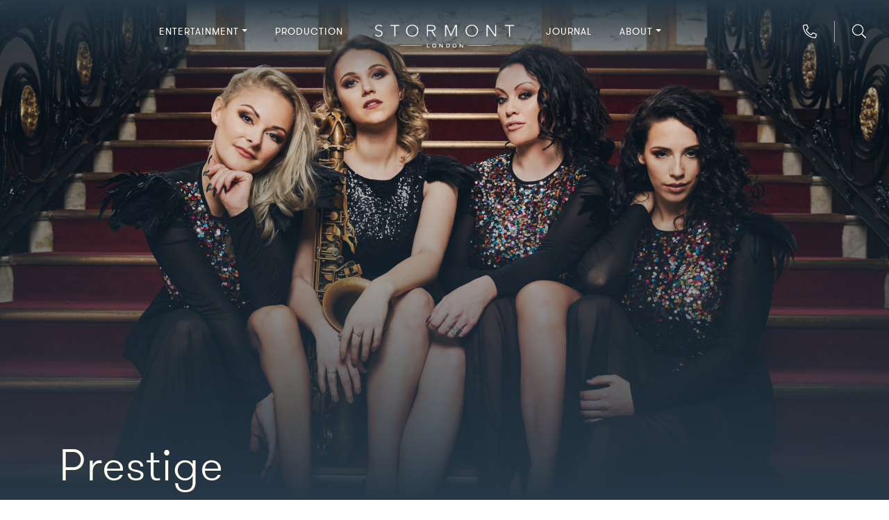

--- FILE ---
content_type: text/html; charset=UTF-8
request_url: https://www.stormont.com/roster/prestige/
body_size: 41104
content:
<!doctype html><html lang="en-GB"><head>  <script async src="https://www.googletagmanager.com/gtag/js?id=UA-64571047-1"></script> <script>window.dataLayer = window.dataLayer || [];
    function gtag(){dataLayer.push(arguments);}
    gtag('js', new Date());

    gtag('config', 'UA-64571047-1', { 'anonymize_ip': true });
    gtag('consent', 'update', {'analytics_storage': 'denied'});</script>  <script>(function(w,d,s,l,i){w[l]=w[l]||[];w[l].push({'gtm.start':
  new Date().getTime(),event:'gtm.js'});var f=d.getElementsByTagName(s)[0],
  j=d.createElement(s),dl=l!='dataLayer'?'&l='+l:'';j.async=true;j.src=
  'https://www.googletagmanager.com/gtm.js?id='+i+dl;f.parentNode.insertBefore(j,f);
  })(window,document,'script','dataLayer','GTM-KVKM7HF');</script> <meta charset="utf-8"><meta http-equiv="x-ua-compatible" content="ie=edge"><meta name="viewport" content="width=device-width, initial-scale=1"><link rel="apple-touch-icon" sizes="57x57" href="https://www.stormont.com/wp-content/themes/laravel-theme-child/resources/favicon/apple-icon-57x57.png"><link rel="apple-touch-icon" sizes="60x60" href="https://www.stormont.com/wp-content/themes/laravel-theme-child/resources/favicon/apple-icon-60x60.png"><link rel="apple-touch-icon" sizes="72x72" href="https://www.stormont.com/wp-content/themes/laravel-theme-child/resources/favicon/apple-icon-72x72.png"><link rel="apple-touch-icon" sizes="76x76" href="https://www.stormont.com/wp-content/themes/laravel-theme-child/resources/favicon/apple-icon-76x76.png"><link rel="apple-touch-icon" sizes="114x114" href="https://www.stormont.com/wp-content/themes/laravel-theme-child/resources/favicon/apple-icon-114x114.png"><link rel="apple-touch-icon" sizes="120x120" href="https://www.stormont.com/wp-content/themes/laravel-theme-child/resources/favicon/apple-icon-120x120.png"><link rel="apple-touch-icon" sizes="144x144" href="https://www.stormont.com/wp-content/themes/laravel-theme-child/resources/favicon/apple-icon-144x144.png"><link rel="apple-touch-icon" sizes="152x152" href="https://www.stormont.com/wp-content/themes/laravel-theme-child/resources/favicon/apple-icon-152x152.png"><link rel="apple-touch-icon" sizes="180x180" href="https://www.stormont.com/wp-content/themes/laravel-theme-child/resources/favicon/apple-icon-180x180.png"><link rel="icon" type="image/png" sizes="192x192"  href="https://www.stormont.com/wp-content/themes/laravel-theme-child/resources/favicon/android-icon-192x192.png"><link rel="icon" type="image/png" sizes="32x32" href="https://www.stormont.com/wp-content/themes/laravel-theme-child/resources/favicon/favicon-32x32.png"><link rel="icon" type="image/png" sizes="96x96" href="https://www.stormont.com/wp-content/themes/laravel-theme-child/resources/favicon/favicon-96x96.png"><link rel="icon" type="image/png" sizes="16x16" href="https://www.stormont.com/wp-content/themes/laravel-theme-child/resources/favicon/favicon-16x16.png"><link rel="shortcut icon" href="https://www.stormont.com/wp-content/themes/laravel-theme-child/resources/favicon/favicon-16x16.png"><link rel="manifest" href="https://www.stormont.com/wp-content/themes/laravel-theme-child/resources/favicon/manifest.json"><meta name="msapplication-TileColor" content="#fffdf2"><meta name="msapplication-TileImage" content="https://www.stormont.com/wp-content/themes/laravel-theme-child/resources/favicon/favicon/ms-icon-144x144.png"><meta name="theme-color" content="#fffdf2"><meta name='robots' content='index, follow, max-image-preview:large, max-snippet:-1, max-video-preview:-1' /><link media="all" href="https://www.stormont.com/wp-content/cache/autoptimize/css/autoptimize_06210335c5b00e11c11f13b3f4d61d04.css" rel="stylesheet" /><title>Prestige - Stormont London</title><link rel="canonical" href="https://www.stormont.com/roster/prestige/" /><meta property="og:locale" content="en_GB" /><meta property="og:type" content="article" /><meta property="og:title" content="Prestige - Stormont London" /><meta property="og:description" content="With glamorous vocalists, show stopping sax and high impact percussion, Prestige bring luxurious, first class entertainment to your event.&nbsp;  &nbsp;  If it&rsquo;s an ultimate club atmosphere, Ibiza pool party or all out 90s rave you are after, then Prestige will bring that and more. They provide a night life experience perfect for corporate events, club nights and luxury destination weddings.  &nbsp;  Masters of house music, current hits and 90s dance classics, Prestige break the mo..." /><meta property="og:url" content="https://www.stormont.com/roster/prestige/" /><meta property="og:site_name" content="Stormont London" /><meta property="article:modified_time" content="2023-10-02T10:32:13+00:00" /><meta property="og:image" content="https://stormont.s3.eu-west-2.amazonaws.com/wp-content/uploads/act/featured_image/620/The_Elite__-_Press_Pic_2_LE_HD_Q75.jpg" /><meta property="og:image:width" content="1920" /><meta property="og:image:height" content="1280" /><meta property="og:image:type" content="image/jpeg" /><meta name="twitter:card" content="summary_large_image" /> <script type="application/ld+json" class="yoast-schema-graph">{"@context":"https://schema.org","@graph":[{"@type":"WebPage","@id":"https://www.stormont.com/roster/prestige/","url":"https://www.stormont.com/roster/prestige/","name":"Prestige - Stormont London","isPartOf":{"@id":"https://www.stormont.com/#website"},"primaryImageOfPage":{"@id":"https://www.stormont.com/roster/prestige/#primaryimage"},"image":{"@id":"https://www.stormont.com/roster/prestige/#primaryimage"},"thumbnailUrl":"https://stormont.s3.eu-west-2.amazonaws.com/wp-content/uploads/act/featured_image/620/The_Elite__-_Press_Pic_2_LE_HD_Q75.jpg","datePublished":"2019-07-17T11:24:14+00:00","dateModified":"2023-10-02T10:32:13+00:00","breadcrumb":{"@id":"https://www.stormont.com/roster/prestige/#breadcrumb"},"inLanguage":"en-GB","potentialAction":[{"@type":"ReadAction","target":["https://www.stormont.com/roster/prestige/"]}]},{"@type":"ImageObject","inLanguage":"en-GB","@id":"https://www.stormont.com/roster/prestige/#primaryimage","url":"https://stormont.s3.eu-west-2.amazonaws.com/wp-content/uploads/act/featured_image/620/The_Elite__-_Press_Pic_2_LE_HD_Q75.jpg","contentUrl":"https://stormont.s3.eu-west-2.amazonaws.com/wp-content/uploads/act/featured_image/620/The_Elite__-_Press_Pic_2_LE_HD_Q75.jpg","width":1920,"height":1280},{"@type":"BreadcrumbList","@id":"https://www.stormont.com/roster/prestige/#breadcrumb","itemListElement":[{"@type":"ListItem","position":1,"name":"Home","item":"https://www.stormont.com/"},{"@type":"ListItem","position":2,"name":"Our Talent","item":"https://www.stormont.com/roster/"},{"@type":"ListItem","position":3,"name":"Prestige"}]},{"@type":"WebSite","@id":"https://www.stormont.com/#website","url":"https://www.stormont.com/","name":"Stormont London","description":"","potentialAction":[{"@type":"SearchAction","target":{"@type":"EntryPoint","urlTemplate":"https://www.stormont.com/?s={search_term_string}"},"query-input":"required name=search_term_string"}],"inLanguage":"en-GB"}]}</script> <link rel='dns-prefetch' href='//cc.cdn.civiccomputing.com' /><link href='https://sp-ao.shortpixel.ai' rel='preconnect' /> <script type='text/javascript' src='https://www.stormont.com/wp-includes/js/jquery/jquery.min.js?ver=3.6.0' id='jquery-core-js'></script> <script type='text/javascript' id='search-filter-plugin-build-js-extra'>var SF_LDATA = {"ajax_url":"https:\/\/www.stormont.com\/wp-admin\/admin-ajax.php","home_url":"https:\/\/www.stormont.com\/","extensions":[]};</script> <link rel='shortlink' href='https://www.stormont.com/?p=3667' /></head><body class="our-talent-template-default single single-our-talent postid-3667 prestige app-data index-data singular-data single-data single-our-talent-data single-our-talent-prestige-data"> <noscript><iframe src="https://www.googletagmanager.com/ns.html?id=GTM-KVKM7HF"
 height="0" width="0" style="display:none;visibility:hidden"></iframe></noscript><header class="container-fluid"><div class="header-icons"> <button data-target="#enquiry" class="left-1"> <i class="fal fa-flip-horizontal fa-phone"></i> </button><hr> <a href="/roster/#search" class="right-1"> <i class="fal fa-search"></i> </a></div><div class="row justify-content-center py-4"><div class="left-menu col-6 col-md-4 order-2 order-sm-2 order-md-1 mt-2 pr-0"><div class="nav-left"><ul id="menu-primary-nav-left" class="navbar-nav-left"><li itemscope="itemscope" itemtype="https://www.schema.org/SiteNavigationElement" id="menu-item-5200" class="menu-item menu-item-type-custom menu-item-object-custom menu-item-has-children menu-item-5200 dropdown"><a title="Entertainment" href="#" data-toggle="dropdown" class="dropdown-toggle" aria-haspopup="true">Entertainment<span class="caret"></span></a><ul role="menu" class=" dropdown-menu" ><li itemscope="itemscope" itemtype="https://www.schema.org/SiteNavigationElement" id="menu-item-472" class="menu-item menu-item-type-post_type_archive menu-item-object-our-talent menu-item-472"><a title="Full Roster" href="https://www.stormont.com/roster/">Full Roster</a></li><li itemscope="itemscope" itemtype="https://www.schema.org/SiteNavigationElement" id="menu-item-5201" class="menu-item menu-item-type-post_type_archive menu-item-object-collections menu-item-5201"><a title="Entertainment Inspirations" href="https://www.stormont.com/collections/">Entertainment Inspirations</a></li></ul></li><li itemscope="itemscope" itemtype="https://www.schema.org/SiteNavigationElement" id="menu-item-6302" class="menu-item menu-item-type-post_type menu-item-object-page menu-item-6302"><a title="Production" href="https://www.stormont.com/production/">Production</a></li></ul></div></div><div class="logo order-1 order-sm-1 order-md-2"> <a href="/"><svg width="100%" height="100%" viewBox="0 0 1280 210" version="1.1" xmlns="http://www.w3.org/2000/svg" xmlns:xlink="http://www.w3.org/1999/xlink" xml:space="preserve" xmlns:serif="http://www.serif.com/" style="fill-rule:evenodd;clip-rule:evenodd;stroke-linejoin:round;stroke-miterlimit:1.41421;"> <use xlink:href="#_Image1" x="5.663" y="1.847" width="1268.68px" height="207.954px" transform="matrix(0.999745,0,0,0.999778,0,0)"/> <defs> <image id="_Image1" width="1269px" height="208px" xlink:href="[data-uri]"/> </defs> </svg> </a></div><div class="right-menu col-6 col-md-4 order-3 order-sm-3 order-md-3 mt-2 pl-0"><div class="nav-right"><ul id="menu-primary-nav-right" class="navbar-nav-right"><li itemscope="itemscope" itemtype="https://www.schema.org/SiteNavigationElement" id="menu-item-6303" class="menu-item menu-item-type-post_type menu-item-object-page current_page_parent menu-item-6303"><a title="Journal" href="https://www.stormont.com/journal/">Journal</a></li><li itemscope="itemscope" itemtype="https://www.schema.org/SiteNavigationElement" id="menu-item-218" class="menu-item menu-item-type-post_type menu-item-object-page menu-item-has-children menu-item-218 dropdown"><a title="About" href="#" data-toggle="dropdown" class="dropdown-toggle" aria-haspopup="true">About<span class="caret"></span></a><ul role="menu" class=" dropdown-menu" ><li itemscope="itemscope" itemtype="https://www.schema.org/SiteNavigationElement" id="menu-item-6304" class="menu-item menu-item-type-post_type menu-item-object-page menu-item-6304"><a title="About us" href="https://www.stormont.com/about/">About us</a></li><li itemscope="itemscope" itemtype="https://www.schema.org/SiteNavigationElement" id="menu-item-4475" class="menu-item menu-item-type-post_type_archive menu-item-object-venues menu-item-4475"><a title="Venues" href="https://www.stormont.com/venues/">Venues</a></li></ul></li></ul></div></div></div></header><div role="document"><main class="main" id="top"><section class="lazyload masthead bg-image sss" data-bg="https://stormont.s3.eu-west-2.amazonaws.com/wp-content/uploads/act/featured_image/620/The_Elite__-_Press_Pic_2_LE_HD_Q75.jpg" style="background-image: url(data:image/svg+xml,%3Csvg%20xmlns=%22http://www.w3.org/2000/svg%22%20viewBox=%220%200%20500%20300%22%3E%3C/svg%3E)"><div class="overlay"><div class="container h-100"><div class="d-flex flex-column h-100 w-100 text-white"><div class="mb-auto"></div><h1 class="mb-3"> Prestige</h1></div></div></div></section><section class="bg-primary act-detail-container"><div class="container"><div class="row"><div class="col-12"><div class="d-flex align-items-center flex-row mb-4 act-detail-list"><div class="act-detail-item"> <i class="fal fa-map-marker-alt mr-2"></i><p class="mb-0 mr-3"> London</p></div><div class="act-detail-item"> <i class="far fa-poll-h mr-2"></i><p class="mb-0 mr-3"> £2,490
 - £4,990</p></div><div class="dropdown mb-0 mr-3 text-uppercase category-block"><div class="act-detail-item category"> <i class="fal fa-star"></i> <button type="button" class="primary-cat" data-toggle="dropdown" aria-haspopup="true" aria-expanded="false"> Music </button></div></div></div></div></div><div class="row"><div class="col-md-3 col-sm-12 mb-3"> <button data-target="#enquiry" class="btn btn-outline-light rounded-0 text-uppercase mr-3 w-100">Booking Enquiry</button></div><div class="col-md-2"><div class="dropdown mb-0 mr-3 text-uppercase share"> <button class="btn btn-link text-uppercase text-white p-0 dropdown-toggle" type="button" data-toggle="dropdown" aria-haspopup="true" aria-expanded="false"> <i class="fal fa-share-alt mr-2"></i>Share </button><div class="dropdown-menu  categories-hover-menu" aria-labelledby="dropdownShares"> <a class="dropdown-item" target="_blank" href="https://www.facebook.com/sharer/sharer.php?u=https://www.stormont.com/roster/prestige/"> Facebook </a> <a class="dropdown-item" target="_blank" href="https://twitter.com/intent/tweet?url=https://www.stormont.com/roster/prestige/&amp;text=prestige"> Twitter </a> <a class="dropdown-item" target="_blank" href="https://pinterest.com/pin/create/button/?url=https://www.stormont.com/roster/prestige/&amp;media=https://www.stormont.com/wp-content/uploads/act/featured_image/620/The_Elite__-_Press_Pic_2_LE_HD_Q75.jpg&amp;description=prestige"> Pinterest </a> <a class="dropdown-item" target="_blank" href="https://www.linkedin.com/shareArticle?mini=true&amp;url=https://www.stormont.com/roster/prestige/&amp;title=prestige&amp;summary=With+glamorous+vocalists%2C+show+stopping+sax+and+high+impact+percussion%2C+Prestige+bring+luxurious%2C+first+class+entertainment+to+your+event.%26nbsp%3B%0D%0A%0D%0A%26nbsp%3B%0D%0A%0D%0AIf+it%26rsquo%3Bs+an+ultimate+club+atmosphere%2C+Ibiza+pool+party+or+all+out+90s+rave+you+are+after%2C+then+Prestige+will+bring+that+and+more.+They+provide+a+night+life+experience+perfect+for+corporate+events%2C+club+nights+and+luxury+destination+weddings.%0D%0A%0D%0A%26nbsp%3B%0D%0A%0D%0AMasters+of+house+music%2C+current+hits+and+90s+dance+classics%2C+Prestige+break+the+mo...&amp;source=Stormont London"> LinkedIn </a> <a class="dropdown-item" target="_blank" href="mailto:?&amp;subject=prestige&amp;body=With glamorous vocalists, show stopping sax and high impact percussion, Prestige bring luxurious, first class entertainment to your event.&amp;nbsp;  &amp;nbsp;  If it&amp;rsquo;s an ultimate club atmosphere, Ibiza pool party or all out 90s rave you are after, then Prestige will bring that and more. They provide a night life experience perfect for corporate events, club nights and luxury destination weddings.  &amp;nbsp;  Masters of house music, current hits and 90s dance classics, Prestige break the mo... https://www.stormont.com/roster/prestige/"> Email </a></div></div></div></div></div><div class="container"><div class="row"><div class="col-12 col-md-12 my-70"><div id="accordion"><div class="card card-plain bg-transparent"><div id="headingOne" class="collapse-heading"> <a class="toggleAccordionFaIcon d-flex justify-content-between align-items-center" data-toggle="collapse" href="#collapseOne" aria-expanded="true" aria-controls="collapseOne"><h5 class="mb-0"> Overview</h5> <i class="fal fa-minus-circle fa-2x"></i> </a></div><div id="collapseOne" class="collapse show mt-3" aria-labelledby="headingOne" data-parent="#accordion"><p>With glamorous vocalists, show stopping sax and high impact percussion, Prestige bring luxurious, first class entertainment to your event.</p><p>If it&rsquo;s an ultimate club atmosphere, Ibiza pool party or all out 90s rave you are after, then Prestige will bring that and more. They provide a night life experience perfect for corporate events, club nights and luxury destination weddings.</p><p>Masters of house music, current hits and 90s dance classics, Prestige break the mould when it comes to music choice.For that extra wow factor, the band performs alongside a live DJ.</p><p>This act have performed at luxury events across the world in Barcelona, Paris, Naples and Dubai for clients such as Porsche, Samsung, Christian Dior and Patek Philippe.</p></div></div></div></div></div></div></div></section><section class="section-gallery my-50"><div class="container"><div class="row"><div class="col-12 col-md-12 text-center"><h2 class="mb-30 dashes"><span>Gallery</span></h2></div></div><div class="row no-gutter"><div class="p-2 col-12  col-md-7   "><div class="gallery_video_container"><video
 id="gallery_video"
 class="video-js"
 controls
 preload="auto"
 width="640"
 height="360"
 poster="https://stormont.s3.eu-west-2.amazonaws.com/wp-content/uploads/2019/07/prestige____promo__s_l.jpg"
 data-setup="{}"
 > <source src="https://stormont.s3.amazonaws.com/uploads/video/file/992/Prestige___Promo_SL.mp4" type="video/mp4" /><p class="vjs-no-js"> To view this video please enable JavaScript, and consider upgrading to a
 web browser that <a href="https://videojs.com/html5-video-support/" target="_blank">supports HTML5 video</a>.</p></video></div></div><div class="p-2 col-12  col-md-5   "><div class="gallery-image  "> <noscript><img decoding="async" src="https://stormont.s3.eu-west-2.amazonaws.com/wp-content/uploads/image/file/620/PRIMARY_-_The_Elite__-_Press_Pic_1_LE_HD_Q75-1610x1080.jpg" class="img-fluid"></noscript><img decoding="async" src='data:image/svg+xml,%3Csvg%20xmlns=%22http://www.w3.org/2000/svg%22%20viewBox=%220%200%20210%20140%22%3E%3C/svg%3E' data-src="https://stormont.s3.eu-west-2.amazonaws.com/wp-content/uploads/image/file/620/PRIMARY_-_The_Elite__-_Press_Pic_1_LE_HD_Q75-1610x1080.jpg" class="lazyload img-fluid"></div></div><div class="p-2 col-12  col-md-5   "><div class="gallery-image  "> <noscript><img decoding="async" src="https://stormont.s3.eu-west-2.amazonaws.com/wp-content/uploads/image/file/620/The_Edge_-_Press_Pic_6_LE_HD_Q75_LE_HD_Q75-1547x1080.jpg" class="img-fluid"></noscript><img decoding="async" src='data:image/svg+xml,%3Csvg%20xmlns=%22http://www.w3.org/2000/svg%22%20viewBox=%220%200%20210%20140%22%3E%3C/svg%3E' data-src="https://stormont.s3.eu-west-2.amazonaws.com/wp-content/uploads/image/file/620/The_Edge_-_Press_Pic_6_LE_HD_Q75_LE_HD_Q75-1547x1080.jpg" class="lazyload img-fluid"></div></div><div class="p-2 col-12  col-md-7   "><div class="gallery-image  "> <noscript><img decoding="async" src="https://stormont.s3.eu-west-2.amazonaws.com/wp-content/uploads/image/file/620/51700362_356366225090837_28339423381452022_n_LE_HD_Q75.jpg" class="img-fluid"></noscript><img decoding="async" src='data:image/svg+xml,%3Csvg%20xmlns=%22http://www.w3.org/2000/svg%22%20viewBox=%220%200%20210%20140%22%3E%3C/svg%3E' data-src="https://stormont.s3.eu-west-2.amazonaws.com/wp-content/uploads/image/file/620/51700362_356366225090837_28339423381452022_n_LE_HD_Q75.jpg" class="lazyload img-fluid"></div></div><div class="p-2 col-12  col-md-7   d-none  "><div class="gallery_video_container"><video
 id="gallery_video"
 class="video-js"
 controls
 preload="auto"
 width="640"
 height="360"
 poster="https://stormont.s3.eu-west-2.amazonaws.com/wp-content/uploads/2019/07/prestige____corporate__event__s_l.jpg"
 data-setup="{}"
 > <source src="https://stormont.s3.amazonaws.com/uploads/video/file/993/Prestige___Corporate_Event_SL.mp4" type="video/mp4" /><p class="vjs-no-js"> To view this video please enable JavaScript, and consider upgrading to a
 web browser that <a href="https://videojs.com/html5-video-support/" target="_blank">supports HTML5 video</a>.</p></video></div></div><div class="p-2 col-12  col-md-5   d-none  "><div class="gallery-image  "> <noscript><img decoding="async" src="https://stormont.s3.eu-west-2.amazonaws.com/wp-content/uploads/image/file/620/The_Elite__-_Press_Pic_3_LE_HD_Q75.jpg" class="img-fluid"></noscript><img decoding="async" src='data:image/svg+xml,%3Csvg%20xmlns=%22http://www.w3.org/2000/svg%22%20viewBox=%220%200%20210%20140%22%3E%3C/svg%3E' data-src="https://stormont.s3.eu-west-2.amazonaws.com/wp-content/uploads/image/file/620/The_Elite__-_Press_Pic_3_LE_HD_Q75.jpg" class="lazyload img-fluid"></div></div></div><div class="text-center mt-30"> <button role="button" class="btn btn-link rounded-0 text-uppercase see-more-controller" data-display-amount="50"> <i class="fal fa-chevron-down"></i>See more </button></div></div></section><section class="reviews bg-cream py-70"><div class="container"><div class="row"><div class="col-12 col-md-12 text-center"><h2 class="mb-30 dashes"><span>Company Reviews</span></h2><div itemprop="aggregateRating" itemscope="" itemtype="http://schema.org/AggregateRating"><p class="mb-50"> Rated <span class="rating" itemprop="ratingValue"> 5 </span> out of <span class="rating" itemprop="bestRating">5</span> on <span class="rating d-none" itemprop="ratingCount">10</span> <a href="https://www.google.com/search?q=stormont+london&rlz=1C5CHFA_enGB841GB841&oq=stormont+london&aqs=chrome..69i57j0l5j69i60j69i61.1877j1j7&sourceid=chrome&ie=UTF-8#lrd=0x4876061fa3f61c73:0x938995b1d9e449dd,1,,," itemprop="url" target="_blank" rel="noopener noreferrer"> <u>Google My Business</u> </a></p></div></div></div><div class="row"><div class="col-12"><div class="card-columns"><div class="card  card-review bg-transparent rounded-0 mb-3 "><div class="card-body "><div class="d-flex flex-column align-items-center text-center"><div class="align-self-start quote"> <svg width="28px" height="23px" viewBox="0 0 21 17" version="1.1" xmlns="http://www.w3.org/2000/svg" xmlns:xlink="http://www.w3.org/1999/xlink" xml:space="preserve" xmlns:serif="http://www.serif.com/" style="fill-rule:evenodd;clip-rule:evenodd;stroke-linejoin:round;stroke-miterlimit:2;"><rect id="Artboard1" x="0" y="0" width="21" height="16.906" style="fill:none;"/><path d="M9.25,1.875c-0.979,0.563 -1.771,1.047 -2.375,1.453c-0.604,0.406 -1.219,0.943 -1.844,1.61c-0.583,0.625 -1.031,1.281 -1.343,1.968c-0.313,0.688 -0.532,1.573 -0.657,2.657l1.5,0c1.292,0 2.308,0.317 3.047,0.953c0.74,0.635 1.11,1.567 1.11,2.797c0,0.875 -0.329,1.692 -0.985,2.453c-0.656,0.76 -1.557,1.14 -2.703,1.14c-1.792,0 -3.073,-0.588 -3.844,-1.765c-0.771,-1.177 -1.156,-2.724 -1.156,-4.641c0,-1.354 0.292,-2.589 0.875,-3.703c0.583,-1.115 1.292,-2.109 2.125,-2.984c0.854,-0.896 1.76,-1.657 2.719,-2.282c0.958,-0.625 1.76,-1.135 2.406,-1.531l1.125,1.875Zm11.563,0c-0.98,0.563 -1.771,1.047 -2.375,1.453c-0.605,0.406 -1.219,0.943 -1.844,1.61c-0.604,0.645 -1.058,1.307 -1.36,1.984c-0.302,0.677 -0.515,1.557 -0.64,2.641l1.5,0c1.291,0 2.307,0.317 3.047,0.953c0.739,0.635 1.109,1.567 1.109,2.797c0,0.875 -0.328,1.692 -0.984,2.453c-0.657,0.76 -1.558,1.14 -2.703,1.14c-1.792,0 -3.073,-0.588 -3.844,-1.765c-0.771,-1.177 -1.156,-2.724 -1.156,-4.641c0,-1.354 0.291,-2.589 0.875,-3.703c0.583,-1.115 1.291,-2.109 2.125,-2.984c0.854,-0.896 1.76,-1.657 2.718,-2.282c0.959,-0.625 1.761,-1.135 2.407,-1.531l1.125,1.875Z" style="fill:#ccc;fill-rule:nonzero;"/></svg></div><div class="review-content"><p>I wanted to thank the team for all of their work towards our event in Shoreditch. You went above and beyond despite extremely difficult circumstances and last minute changes. I will forever be grateful, you were the best!</p></div><div class="align-self-end quote"> <svg width="28px" height="23px" viewBox="0 0 21 17" version="1.1" xmlns="http://www.w3.org/2000/svg" xmlns:xlink="http://www.w3.org/1999/xlink" xml:space="preserve" xmlns:serif="http://www.serif.com/" style="fill-rule:evenodd;clip-rule:evenodd;stroke-linejoin:round;stroke-miterlimit:2;"><rect id="Artboard1" x="0" y="0" width="21" height="16.906" style="fill:none;"/><path d="M11.563,15.031c0.979,-0.562 1.77,-1.047 2.375,-1.453c0.604,-0.406 1.218,-0.943 1.843,-1.609c0.584,-0.625 1.031,-1.281 1.344,-1.969c0.313,-0.687 0.531,-1.573 0.656,-2.656l-1.5,0c-1.291,0 -2.307,-0.318 -3.047,-0.953c-0.739,-0.636 -1.109,-1.568 -1.109,-2.797c0,-0.875 0.328,-1.693 0.984,-2.453c0.657,-0.761 1.558,-1.141 2.704,-1.141c1.791,0 3.072,0.589 3.843,1.766c0.771,1.177 1.157,2.724 1.157,4.64c0,1.354 -0.292,2.589 -0.875,3.703c-0.584,1.115 -1.292,2.11 -2.125,2.985c-0.855,0.896 -1.761,1.656 -2.719,2.281c-0.959,0.625 -1.761,1.135 -2.406,1.531l-1.125,-1.875Zm-11.563,0c0.979,-0.562 1.771,-1.047 2.375,-1.453c0.604,-0.406 1.219,-0.943 1.844,-1.609c0.604,-0.646 1.057,-1.308 1.359,-1.985c0.302,-0.677 0.516,-1.557 0.641,-2.64l-1.5,0c-1.292,0 -2.308,-0.318 -3.047,-0.953c-0.74,-0.636 -1.109,-1.568 -1.109,-2.797c0,-0.875 0.328,-1.693 0.984,-2.453c0.656,-0.761 1.557,-1.141 2.703,-1.141c1.792,0 3.073,0.589 3.844,1.766c0.771,1.177 1.156,2.724 1.156,4.64c0,1.354 -0.292,2.589 -0.875,3.703c-0.583,1.115 -1.292,2.11 -2.125,2.985c-0.854,0.896 -1.76,1.656 -2.719,2.281c-0.958,0.625 -1.76,1.135 -2.406,1.531l-1.125,-1.875Z" style="fill:#ccc;fill-rule:nonzero;"/></svg></div><div class="review-author"><p class="mb-0"> <noscript><img decoding="async" width="150" height="150" src="https://stormont.s3.eu-west-2.amazonaws.com/wp-content/uploads/2022/10/Logo-Amazon-150x150.jpeg" class="attachment-thumbnail size-thumbnail wp-post-image" alt="" srcset="https://stormont.s3.eu-west-2.amazonaws.com/wp-content/uploads/2022/10/Logo-Amazon-150x150.jpeg 150w, https://stormont.s3.eu-west-2.amazonaws.com/wp-content/uploads/2022/10/Logo-Amazon-100x100.jpeg 100w, https://stormont.s3.eu-west-2.amazonaws.com/wp-content/uploads/2022/10/Logo-Amazon.jpeg 240w" sizes="(max-width: 150px) 100vw, 150px" /></noscript><img decoding="async" width="150" height="150" src='data:image/svg+xml,%3Csvg%20xmlns=%22http://www.w3.org/2000/svg%22%20viewBox=%220%200%20150%20150%22%3E%3C/svg%3E' data-src="https://stormont.s3.eu-west-2.amazonaws.com/wp-content/uploads/2022/10/Logo-Amazon-150x150.jpeg" class="lazyload attachment-thumbnail size-thumbnail wp-post-image" alt="" data-srcset="https://stormont.s3.eu-west-2.amazonaws.com/wp-content/uploads/2022/10/Logo-Amazon-150x150.jpeg 150w, https://stormont.s3.eu-west-2.amazonaws.com/wp-content/uploads/2022/10/Logo-Amazon-100x100.jpeg 100w, https://stormont.s3.eu-west-2.amazonaws.com/wp-content/uploads/2022/10/Logo-Amazon.jpeg 240w" data-sizes="(max-width: 150px) 100vw, 150px" /> Linh Le <br>Amazon</p><p class="mb-20"> <svg width="20" height="20" viewBox="0 0 20 20" version="1.1" xmlns="http://www.w3.org/2000/svg" xmlns:xlink="http://www.w3.org/1999/xlink" xml:space="preserve" style="fill-rule:evenodd;clip-rule:evenodd;stroke-linejoin:round;stroke-miterlimit:2;"> <g transform="matrix(0.0840336,0,0,0.0840336,-0.168067,-0.168067)"> <path d="M48,234L121,8L194,234L2,94L240,94L48,234Z" style="fill:rgb(248,214,78);fill-rule:nonzero;"/> </g> </svg> <svg width="20" height="20" viewBox="0 0 20 20" version="1.1" xmlns="http://www.w3.org/2000/svg" xmlns:xlink="http://www.w3.org/1999/xlink" xml:space="preserve" style="fill-rule:evenodd;clip-rule:evenodd;stroke-linejoin:round;stroke-miterlimit:2;"> <g transform="matrix(0.0840336,0,0,0.0840336,-0.168067,-0.168067)"> <path d="M48,234L121,8L194,234L2,94L240,94L48,234Z" style="fill:rgb(248,214,78);fill-rule:nonzero;"/> </g> </svg> <svg width="20" height="20" viewBox="0 0 20 20" version="1.1" xmlns="http://www.w3.org/2000/svg" xmlns:xlink="http://www.w3.org/1999/xlink" xml:space="preserve" style="fill-rule:evenodd;clip-rule:evenodd;stroke-linejoin:round;stroke-miterlimit:2;"> <g transform="matrix(0.0840336,0,0,0.0840336,-0.168067,-0.168067)"> <path d="M48,234L121,8L194,234L2,94L240,94L48,234Z" style="fill:rgb(248,214,78);fill-rule:nonzero;"/> </g> </svg> <svg width="20" height="20" viewBox="0 0 20 20" version="1.1" xmlns="http://www.w3.org/2000/svg" xmlns:xlink="http://www.w3.org/1999/xlink" xml:space="preserve" style="fill-rule:evenodd;clip-rule:evenodd;stroke-linejoin:round;stroke-miterlimit:2;"> <g transform="matrix(0.0840336,0,0,0.0840336,-0.168067,-0.168067)"> <path d="M48,234L121,8L194,234L2,94L240,94L48,234Z" style="fill:rgb(248,214,78);fill-rule:nonzero;"/> </g> </svg> <svg width="20" height="20" viewBox="0 0 20 20" version="1.1" xmlns="http://www.w3.org/2000/svg" xmlns:xlink="http://www.w3.org/1999/xlink" xml:space="preserve" style="fill-rule:evenodd;clip-rule:evenodd;stroke-linejoin:round;stroke-miterlimit:2;"> <g transform="matrix(0.0840336,0,0,0.0840336,-0.168067,-0.168067)"> <path d="M48,234L121,8L194,234L2,94L240,94L48,234Z" style="fill:rgb(248,214,78);fill-rule:nonzero;"/> </g> </svg></p></div></div></div></div><div class="card  card-review bg-transparent rounded-0 mb-3 "><div class="card-body "><div class="d-flex flex-column align-items-center text-center"><div class="align-self-start quote"> <svg width="28px" height="23px" viewBox="0 0 21 17" version="1.1" xmlns="http://www.w3.org/2000/svg" xmlns:xlink="http://www.w3.org/1999/xlink" xml:space="preserve" xmlns:serif="http://www.serif.com/" style="fill-rule:evenodd;clip-rule:evenodd;stroke-linejoin:round;stroke-miterlimit:2;"><rect id="Artboard1" x="0" y="0" width="21" height="16.906" style="fill:none;"/><path d="M9.25,1.875c-0.979,0.563 -1.771,1.047 -2.375,1.453c-0.604,0.406 -1.219,0.943 -1.844,1.61c-0.583,0.625 -1.031,1.281 -1.343,1.968c-0.313,0.688 -0.532,1.573 -0.657,2.657l1.5,0c1.292,0 2.308,0.317 3.047,0.953c0.74,0.635 1.11,1.567 1.11,2.797c0,0.875 -0.329,1.692 -0.985,2.453c-0.656,0.76 -1.557,1.14 -2.703,1.14c-1.792,0 -3.073,-0.588 -3.844,-1.765c-0.771,-1.177 -1.156,-2.724 -1.156,-4.641c0,-1.354 0.292,-2.589 0.875,-3.703c0.583,-1.115 1.292,-2.109 2.125,-2.984c0.854,-0.896 1.76,-1.657 2.719,-2.282c0.958,-0.625 1.76,-1.135 2.406,-1.531l1.125,1.875Zm11.563,0c-0.98,0.563 -1.771,1.047 -2.375,1.453c-0.605,0.406 -1.219,0.943 -1.844,1.61c-0.604,0.645 -1.058,1.307 -1.36,1.984c-0.302,0.677 -0.515,1.557 -0.64,2.641l1.5,0c1.291,0 2.307,0.317 3.047,0.953c0.739,0.635 1.109,1.567 1.109,2.797c0,0.875 -0.328,1.692 -0.984,2.453c-0.657,0.76 -1.558,1.14 -2.703,1.14c-1.792,0 -3.073,-0.588 -3.844,-1.765c-0.771,-1.177 -1.156,-2.724 -1.156,-4.641c0,-1.354 0.291,-2.589 0.875,-3.703c0.583,-1.115 1.291,-2.109 2.125,-2.984c0.854,-0.896 1.76,-1.657 2.718,-2.282c0.959,-0.625 1.761,-1.135 2.407,-1.531l1.125,1.875Z" style="fill:#ccc;fill-rule:nonzero;"/></svg></div><div class="review-content"><p>Ben at Stormont was great to work with and the three acts we booked through him were fantastic. Would use again and recommend highly.</p></div><div class="align-self-end quote"> <svg width="28px" height="23px" viewBox="0 0 21 17" version="1.1" xmlns="http://www.w3.org/2000/svg" xmlns:xlink="http://www.w3.org/1999/xlink" xml:space="preserve" xmlns:serif="http://www.serif.com/" style="fill-rule:evenodd;clip-rule:evenodd;stroke-linejoin:round;stroke-miterlimit:2;"><rect id="Artboard1" x="0" y="0" width="21" height="16.906" style="fill:none;"/><path d="M11.563,15.031c0.979,-0.562 1.77,-1.047 2.375,-1.453c0.604,-0.406 1.218,-0.943 1.843,-1.609c0.584,-0.625 1.031,-1.281 1.344,-1.969c0.313,-0.687 0.531,-1.573 0.656,-2.656l-1.5,0c-1.291,0 -2.307,-0.318 -3.047,-0.953c-0.739,-0.636 -1.109,-1.568 -1.109,-2.797c0,-0.875 0.328,-1.693 0.984,-2.453c0.657,-0.761 1.558,-1.141 2.704,-1.141c1.791,0 3.072,0.589 3.843,1.766c0.771,1.177 1.157,2.724 1.157,4.64c0,1.354 -0.292,2.589 -0.875,3.703c-0.584,1.115 -1.292,2.11 -2.125,2.985c-0.855,0.896 -1.761,1.656 -2.719,2.281c-0.959,0.625 -1.761,1.135 -2.406,1.531l-1.125,-1.875Zm-11.563,0c0.979,-0.562 1.771,-1.047 2.375,-1.453c0.604,-0.406 1.219,-0.943 1.844,-1.609c0.604,-0.646 1.057,-1.308 1.359,-1.985c0.302,-0.677 0.516,-1.557 0.641,-2.64l-1.5,0c-1.292,0 -2.308,-0.318 -3.047,-0.953c-0.74,-0.636 -1.109,-1.568 -1.109,-2.797c0,-0.875 0.328,-1.693 0.984,-2.453c0.656,-0.761 1.557,-1.141 2.703,-1.141c1.792,0 3.073,0.589 3.844,1.766c0.771,1.177 1.156,2.724 1.156,4.64c0,1.354 -0.292,2.589 -0.875,3.703c-0.583,1.115 -1.292,2.11 -2.125,2.985c-0.854,0.896 -1.76,1.656 -2.719,2.281c-0.958,0.625 -1.76,1.135 -2.406,1.531l-1.125,-1.875Z" style="fill:#ccc;fill-rule:nonzero;"/></svg></div><div class="review-author"><p class="mb-0"> <noscript><img decoding="async" width="150" height="150" src="https://stormont.s3.eu-west-2.amazonaws.com/wp-content/uploads/2022/10/1535637359184-150x150.jpeg" class="attachment-thumbnail size-thumbnail wp-post-image" alt="" loading="lazy" srcset="https://stormont.s3.eu-west-2.amazonaws.com/wp-content/uploads/2022/10/1535637359184-150x150.jpeg 150w, https://stormont.s3.eu-west-2.amazonaws.com/wp-content/uploads/2022/10/1535637359184-100x100.jpeg 100w, https://stormont.s3.eu-west-2.amazonaws.com/wp-content/uploads/2022/10/1535637359184.jpeg 200w" sizes="(max-width: 150px) 100vw, 150px" /></noscript><img decoding="async" width="150" height="150" src='data:image/svg+xml,%3Csvg%20xmlns=%22http://www.w3.org/2000/svg%22%20viewBox=%220%200%20150%20150%22%3E%3C/svg%3E' data-src="https://stormont.s3.eu-west-2.amazonaws.com/wp-content/uploads/2022/10/1535637359184-150x150.jpeg" class="lazyload attachment-thumbnail size-thumbnail wp-post-image" alt="" loading="lazy" data-srcset="https://stormont.s3.eu-west-2.amazonaws.com/wp-content/uploads/2022/10/1535637359184-150x150.jpeg 150w, https://stormont.s3.eu-west-2.amazonaws.com/wp-content/uploads/2022/10/1535637359184-100x100.jpeg 100w, https://stormont.s3.eu-west-2.amazonaws.com/wp-content/uploads/2022/10/1535637359184.jpeg 200w" data-sizes="(max-width: 150px) 100vw, 150px" /> Neil Hopkins <br>Kite Packaging</p><p class="mb-20"> <svg width="20" height="20" viewBox="0 0 20 20" version="1.1" xmlns="http://www.w3.org/2000/svg" xmlns:xlink="http://www.w3.org/1999/xlink" xml:space="preserve" style="fill-rule:evenodd;clip-rule:evenodd;stroke-linejoin:round;stroke-miterlimit:2;"> <g transform="matrix(0.0840336,0,0,0.0840336,-0.168067,-0.168067)"> <path d="M48,234L121,8L194,234L2,94L240,94L48,234Z" style="fill:rgb(248,214,78);fill-rule:nonzero;"/> </g> </svg> <svg width="20" height="20" viewBox="0 0 20 20" version="1.1" xmlns="http://www.w3.org/2000/svg" xmlns:xlink="http://www.w3.org/1999/xlink" xml:space="preserve" style="fill-rule:evenodd;clip-rule:evenodd;stroke-linejoin:round;stroke-miterlimit:2;"> <g transform="matrix(0.0840336,0,0,0.0840336,-0.168067,-0.168067)"> <path d="M48,234L121,8L194,234L2,94L240,94L48,234Z" style="fill:rgb(248,214,78);fill-rule:nonzero;"/> </g> </svg> <svg width="20" height="20" viewBox="0 0 20 20" version="1.1" xmlns="http://www.w3.org/2000/svg" xmlns:xlink="http://www.w3.org/1999/xlink" xml:space="preserve" style="fill-rule:evenodd;clip-rule:evenodd;stroke-linejoin:round;stroke-miterlimit:2;"> <g transform="matrix(0.0840336,0,0,0.0840336,-0.168067,-0.168067)"> <path d="M48,234L121,8L194,234L2,94L240,94L48,234Z" style="fill:rgb(248,214,78);fill-rule:nonzero;"/> </g> </svg> <svg width="20" height="20" viewBox="0 0 20 20" version="1.1" xmlns="http://www.w3.org/2000/svg" xmlns:xlink="http://www.w3.org/1999/xlink" xml:space="preserve" style="fill-rule:evenodd;clip-rule:evenodd;stroke-linejoin:round;stroke-miterlimit:2;"> <g transform="matrix(0.0840336,0,0,0.0840336,-0.168067,-0.168067)"> <path d="M48,234L121,8L194,234L2,94L240,94L48,234Z" style="fill:rgb(248,214,78);fill-rule:nonzero;"/> </g> </svg> <svg width="20" height="20" viewBox="0 0 20 20" version="1.1" xmlns="http://www.w3.org/2000/svg" xmlns:xlink="http://www.w3.org/1999/xlink" xml:space="preserve" style="fill-rule:evenodd;clip-rule:evenodd;stroke-linejoin:round;stroke-miterlimit:2;"> <g transform="matrix(0.0840336,0,0,0.0840336,-0.168067,-0.168067)"> <path d="M48,234L121,8L194,234L2,94L240,94L48,234Z" style="fill:rgb(248,214,78);fill-rule:nonzero;"/> </g> </svg></p></div></div></div></div><div class="card  card-review bg-transparent rounded-0 mb-3 "><div class="card-body "><div class="d-flex flex-column align-items-center text-center"><div class="align-self-start quote"> <svg width="28px" height="23px" viewBox="0 0 21 17" version="1.1" xmlns="http://www.w3.org/2000/svg" xmlns:xlink="http://www.w3.org/1999/xlink" xml:space="preserve" xmlns:serif="http://www.serif.com/" style="fill-rule:evenodd;clip-rule:evenodd;stroke-linejoin:round;stroke-miterlimit:2;"><rect id="Artboard1" x="0" y="0" width="21" height="16.906" style="fill:none;"/><path d="M9.25,1.875c-0.979,0.563 -1.771,1.047 -2.375,1.453c-0.604,0.406 -1.219,0.943 -1.844,1.61c-0.583,0.625 -1.031,1.281 -1.343,1.968c-0.313,0.688 -0.532,1.573 -0.657,2.657l1.5,0c1.292,0 2.308,0.317 3.047,0.953c0.74,0.635 1.11,1.567 1.11,2.797c0,0.875 -0.329,1.692 -0.985,2.453c-0.656,0.76 -1.557,1.14 -2.703,1.14c-1.792,0 -3.073,-0.588 -3.844,-1.765c-0.771,-1.177 -1.156,-2.724 -1.156,-4.641c0,-1.354 0.292,-2.589 0.875,-3.703c0.583,-1.115 1.292,-2.109 2.125,-2.984c0.854,-0.896 1.76,-1.657 2.719,-2.282c0.958,-0.625 1.76,-1.135 2.406,-1.531l1.125,1.875Zm11.563,0c-0.98,0.563 -1.771,1.047 -2.375,1.453c-0.605,0.406 -1.219,0.943 -1.844,1.61c-0.604,0.645 -1.058,1.307 -1.36,1.984c-0.302,0.677 -0.515,1.557 -0.64,2.641l1.5,0c1.291,0 2.307,0.317 3.047,0.953c0.739,0.635 1.109,1.567 1.109,2.797c0,0.875 -0.328,1.692 -0.984,2.453c-0.657,0.76 -1.558,1.14 -2.703,1.14c-1.792,0 -3.073,-0.588 -3.844,-1.765c-0.771,-1.177 -1.156,-2.724 -1.156,-4.641c0,-1.354 0.291,-2.589 0.875,-3.703c0.583,-1.115 1.291,-2.109 2.125,-2.984c0.854,-0.896 1.76,-1.657 2.718,-2.282c0.959,-0.625 1.761,-1.135 2.407,-1.531l1.125,1.875Z" style="fill:#ccc;fill-rule:nonzero;"/></svg></div><div class="review-content"><p>Stormont provided us with our wedding band. The agency listened to what we wanted and found us a fantastic band. They managed the relationship and logistics extremely well and were flexible when Covid presented us with some challenges. The band were wonderful and went above and beyond by learning some new songs and playing through their first break. Would highly recommend both the agency and the band.</p></div><div class="align-self-end quote"> <svg width="28px" height="23px" viewBox="0 0 21 17" version="1.1" xmlns="http://www.w3.org/2000/svg" xmlns:xlink="http://www.w3.org/1999/xlink" xml:space="preserve" xmlns:serif="http://www.serif.com/" style="fill-rule:evenodd;clip-rule:evenodd;stroke-linejoin:round;stroke-miterlimit:2;"><rect id="Artboard1" x="0" y="0" width="21" height="16.906" style="fill:none;"/><path d="M11.563,15.031c0.979,-0.562 1.77,-1.047 2.375,-1.453c0.604,-0.406 1.218,-0.943 1.843,-1.609c0.584,-0.625 1.031,-1.281 1.344,-1.969c0.313,-0.687 0.531,-1.573 0.656,-2.656l-1.5,0c-1.291,0 -2.307,-0.318 -3.047,-0.953c-0.739,-0.636 -1.109,-1.568 -1.109,-2.797c0,-0.875 0.328,-1.693 0.984,-2.453c0.657,-0.761 1.558,-1.141 2.704,-1.141c1.791,0 3.072,0.589 3.843,1.766c0.771,1.177 1.157,2.724 1.157,4.64c0,1.354 -0.292,2.589 -0.875,3.703c-0.584,1.115 -1.292,2.11 -2.125,2.985c-0.855,0.896 -1.761,1.656 -2.719,2.281c-0.959,0.625 -1.761,1.135 -2.406,1.531l-1.125,-1.875Zm-11.563,0c0.979,-0.562 1.771,-1.047 2.375,-1.453c0.604,-0.406 1.219,-0.943 1.844,-1.609c0.604,-0.646 1.057,-1.308 1.359,-1.985c0.302,-0.677 0.516,-1.557 0.641,-2.64l-1.5,0c-1.292,0 -2.308,-0.318 -3.047,-0.953c-0.74,-0.636 -1.109,-1.568 -1.109,-2.797c0,-0.875 0.328,-1.693 0.984,-2.453c0.656,-0.761 1.557,-1.141 2.703,-1.141c1.792,0 3.073,0.589 3.844,1.766c0.771,1.177 1.156,2.724 1.156,4.64c0,1.354 -0.292,2.589 -0.875,3.703c-0.583,1.115 -1.292,2.11 -2.125,2.985c-0.854,0.896 -1.76,1.656 -2.719,2.281c-0.958,0.625 -1.76,1.135 -2.406,1.531l-1.125,-1.875Z" style="fill:#ccc;fill-rule:nonzero;"/></svg></div><div class="review-author"><p class="mb-0"> <noscript><img decoding="async" width="150" height="150" src="https://stormont.s3.eu-west-2.amazonaws.com/wp-content/uploads/2022/10/Wedding-Rings-Icon-Logo-150x150.png" class="attachment-thumbnail size-thumbnail wp-post-image" alt="" loading="lazy" srcset="https://stormont.s3.eu-west-2.amazonaws.com/wp-content/uploads/2022/10/Wedding-Rings-Icon-Logo-150x150.png 150w, https://stormont.s3.eu-west-2.amazonaws.com/wp-content/uploads/2022/10/Wedding-Rings-Icon-Logo-101x100.png 101w" sizes="(max-width: 150px) 100vw, 150px" /></noscript><img decoding="async" width="150" height="150" src='data:image/svg+xml,%3Csvg%20xmlns=%22http://www.w3.org/2000/svg%22%20viewBox=%220%200%20150%20150%22%3E%3C/svg%3E' data-src="https://stormont.s3.eu-west-2.amazonaws.com/wp-content/uploads/2022/10/Wedding-Rings-Icon-Logo-150x150.png" class="lazyload attachment-thumbnail size-thumbnail wp-post-image" alt="" loading="lazy" data-srcset="https://stormont.s3.eu-west-2.amazonaws.com/wp-content/uploads/2022/10/Wedding-Rings-Icon-Logo-150x150.png 150w, https://stormont.s3.eu-west-2.amazonaws.com/wp-content/uploads/2022/10/Wedding-Rings-Icon-Logo-101x100.png 101w" data-sizes="(max-width: 150px) 100vw, 150px" /> Alice Chester-Master <br>Private Client</p><p class="mb-20"> <svg width="20" height="20" viewBox="0 0 20 20" version="1.1" xmlns="http://www.w3.org/2000/svg" xmlns:xlink="http://www.w3.org/1999/xlink" xml:space="preserve" style="fill-rule:evenodd;clip-rule:evenodd;stroke-linejoin:round;stroke-miterlimit:2;"> <g transform="matrix(0.0840336,0,0,0.0840336,-0.168067,-0.168067)"> <path d="M48,234L121,8L194,234L2,94L240,94L48,234Z" style="fill:rgb(248,214,78);fill-rule:nonzero;"/> </g> </svg> <svg width="20" height="20" viewBox="0 0 20 20" version="1.1" xmlns="http://www.w3.org/2000/svg" xmlns:xlink="http://www.w3.org/1999/xlink" xml:space="preserve" style="fill-rule:evenodd;clip-rule:evenodd;stroke-linejoin:round;stroke-miterlimit:2;"> <g transform="matrix(0.0840336,0,0,0.0840336,-0.168067,-0.168067)"> <path d="M48,234L121,8L194,234L2,94L240,94L48,234Z" style="fill:rgb(248,214,78);fill-rule:nonzero;"/> </g> </svg> <svg width="20" height="20" viewBox="0 0 20 20" version="1.1" xmlns="http://www.w3.org/2000/svg" xmlns:xlink="http://www.w3.org/1999/xlink" xml:space="preserve" style="fill-rule:evenodd;clip-rule:evenodd;stroke-linejoin:round;stroke-miterlimit:2;"> <g transform="matrix(0.0840336,0,0,0.0840336,-0.168067,-0.168067)"> <path d="M48,234L121,8L194,234L2,94L240,94L48,234Z" style="fill:rgb(248,214,78);fill-rule:nonzero;"/> </g> </svg> <svg width="20" height="20" viewBox="0 0 20 20" version="1.1" xmlns="http://www.w3.org/2000/svg" xmlns:xlink="http://www.w3.org/1999/xlink" xml:space="preserve" style="fill-rule:evenodd;clip-rule:evenodd;stroke-linejoin:round;stroke-miterlimit:2;"> <g transform="matrix(0.0840336,0,0,0.0840336,-0.168067,-0.168067)"> <path d="M48,234L121,8L194,234L2,94L240,94L48,234Z" style="fill:rgb(248,214,78);fill-rule:nonzero;"/> </g> </svg> <svg width="20" height="20" viewBox="0 0 20 20" version="1.1" xmlns="http://www.w3.org/2000/svg" xmlns:xlink="http://www.w3.org/1999/xlink" xml:space="preserve" style="fill-rule:evenodd;clip-rule:evenodd;stroke-linejoin:round;stroke-miterlimit:2;"> <g transform="matrix(0.0840336,0,0,0.0840336,-0.168067,-0.168067)"> <path d="M48,234L121,8L194,234L2,94L240,94L48,234Z" style="fill:rgb(248,214,78);fill-rule:nonzero;"/> </g> </svg></p></div></div></div></div><div class="card  card-review bg-transparent rounded-0 mb-3  d-none "><div class="card-body "><div class="d-flex flex-column align-items-center text-center"><div class="align-self-start quote"> <svg width="28px" height="23px" viewBox="0 0 21 17" version="1.1" xmlns="http://www.w3.org/2000/svg" xmlns:xlink="http://www.w3.org/1999/xlink" xml:space="preserve" xmlns:serif="http://www.serif.com/" style="fill-rule:evenodd;clip-rule:evenodd;stroke-linejoin:round;stroke-miterlimit:2;"><rect id="Artboard1" x="0" y="0" width="21" height="16.906" style="fill:none;"/><path d="M9.25,1.875c-0.979,0.563 -1.771,1.047 -2.375,1.453c-0.604,0.406 -1.219,0.943 -1.844,1.61c-0.583,0.625 -1.031,1.281 -1.343,1.968c-0.313,0.688 -0.532,1.573 -0.657,2.657l1.5,0c1.292,0 2.308,0.317 3.047,0.953c0.74,0.635 1.11,1.567 1.11,2.797c0,0.875 -0.329,1.692 -0.985,2.453c-0.656,0.76 -1.557,1.14 -2.703,1.14c-1.792,0 -3.073,-0.588 -3.844,-1.765c-0.771,-1.177 -1.156,-2.724 -1.156,-4.641c0,-1.354 0.292,-2.589 0.875,-3.703c0.583,-1.115 1.292,-2.109 2.125,-2.984c0.854,-0.896 1.76,-1.657 2.719,-2.282c0.958,-0.625 1.76,-1.135 2.406,-1.531l1.125,1.875Zm11.563,0c-0.98,0.563 -1.771,1.047 -2.375,1.453c-0.605,0.406 -1.219,0.943 -1.844,1.61c-0.604,0.645 -1.058,1.307 -1.36,1.984c-0.302,0.677 -0.515,1.557 -0.64,2.641l1.5,0c1.291,0 2.307,0.317 3.047,0.953c0.739,0.635 1.109,1.567 1.109,2.797c0,0.875 -0.328,1.692 -0.984,2.453c-0.657,0.76 -1.558,1.14 -2.703,1.14c-1.792,0 -3.073,-0.588 -3.844,-1.765c-0.771,-1.177 -1.156,-2.724 -1.156,-4.641c0,-1.354 0.291,-2.589 0.875,-3.703c0.583,-1.115 1.291,-2.109 2.125,-2.984c0.854,-0.896 1.76,-1.657 2.718,-2.282c0.959,-0.625 1.761,-1.135 2.407,-1.531l1.125,1.875Z" style="fill:#ccc;fill-rule:nonzero;"/></svg></div><div class="review-content"><p>Stormont provided our entertainment and room dressing for our company Christmas Party at BAFTA, and they were totally fantastic. Mark and his team really know their stuff &#8211; communication is clear, prompt and enjoyable! I highly recommend them as a team, and all of the entertainment and dressing they supply. Absolutely could not have done it without them. Thank you!</p></div><div class="align-self-end quote"> <svg width="28px" height="23px" viewBox="0 0 21 17" version="1.1" xmlns="http://www.w3.org/2000/svg" xmlns:xlink="http://www.w3.org/1999/xlink" xml:space="preserve" xmlns:serif="http://www.serif.com/" style="fill-rule:evenodd;clip-rule:evenodd;stroke-linejoin:round;stroke-miterlimit:2;"><rect id="Artboard1" x="0" y="0" width="21" height="16.906" style="fill:none;"/><path d="M11.563,15.031c0.979,-0.562 1.77,-1.047 2.375,-1.453c0.604,-0.406 1.218,-0.943 1.843,-1.609c0.584,-0.625 1.031,-1.281 1.344,-1.969c0.313,-0.687 0.531,-1.573 0.656,-2.656l-1.5,0c-1.291,0 -2.307,-0.318 -3.047,-0.953c-0.739,-0.636 -1.109,-1.568 -1.109,-2.797c0,-0.875 0.328,-1.693 0.984,-2.453c0.657,-0.761 1.558,-1.141 2.704,-1.141c1.791,0 3.072,0.589 3.843,1.766c0.771,1.177 1.157,2.724 1.157,4.64c0,1.354 -0.292,2.589 -0.875,3.703c-0.584,1.115 -1.292,2.11 -2.125,2.985c-0.855,0.896 -1.761,1.656 -2.719,2.281c-0.959,0.625 -1.761,1.135 -2.406,1.531l-1.125,-1.875Zm-11.563,0c0.979,-0.562 1.771,-1.047 2.375,-1.453c0.604,-0.406 1.219,-0.943 1.844,-1.609c0.604,-0.646 1.057,-1.308 1.359,-1.985c0.302,-0.677 0.516,-1.557 0.641,-2.64l-1.5,0c-1.292,0 -2.308,-0.318 -3.047,-0.953c-0.74,-0.636 -1.109,-1.568 -1.109,-2.797c0,-0.875 0.328,-1.693 0.984,-2.453c0.656,-0.761 1.557,-1.141 2.703,-1.141c1.792,0 3.073,0.589 3.844,1.766c0.771,1.177 1.156,2.724 1.156,4.64c0,1.354 -0.292,2.589 -0.875,3.703c-0.583,1.115 -1.292,2.11 -2.125,2.985c-0.854,0.896 -1.76,1.656 -2.719,2.281c-0.958,0.625 -1.76,1.135 -2.406,1.531l-1.125,-1.875Z" style="fill:#ccc;fill-rule:nonzero;"/></svg></div><div class="review-author"><p class="mb-0"> <noscript><img decoding="async" width="150" height="150" src="https://stormont.s3.eu-west-2.amazonaws.com/wp-content/uploads/2022/10/Curve-Games-Logo-150x150.jpeg" class="attachment-thumbnail size-thumbnail wp-post-image" alt="" loading="lazy" srcset="https://stormont.s3.eu-west-2.amazonaws.com/wp-content/uploads/2022/10/Curve-Games-Logo-150x150.jpeg 150w, https://stormont.s3.eu-west-2.amazonaws.com/wp-content/uploads/2022/10/Curve-Games-Logo-300x300.jpeg 300w, https://stormont.s3.eu-west-2.amazonaws.com/wp-content/uploads/2022/10/Curve-Games-Logo-768x768.jpeg 768w, https://stormont.s3.eu-west-2.amazonaws.com/wp-content/uploads/2022/10/Curve-Games-Logo-445x445.jpeg 445w, https://stormont.s3.eu-west-2.amazonaws.com/wp-content/uploads/2022/10/Curve-Games-Logo-100x100.jpeg 100w, https://stormont.s3.eu-west-2.amazonaws.com/wp-content/uploads/2022/10/Curve-Games-Logo-600x600.jpeg 600w, https://stormont.s3.eu-west-2.amazonaws.com/wp-content/uploads/2022/10/Curve-Games-Logo.jpeg 900w" sizes="(max-width: 150px) 100vw, 150px" /></noscript><img decoding="async" width="150" height="150" src='data:image/svg+xml,%3Csvg%20xmlns=%22http://www.w3.org/2000/svg%22%20viewBox=%220%200%20150%20150%22%3E%3C/svg%3E' data-src="https://stormont.s3.eu-west-2.amazonaws.com/wp-content/uploads/2022/10/Curve-Games-Logo-150x150.jpeg" class="lazyload attachment-thumbnail size-thumbnail wp-post-image" alt="" loading="lazy" data-srcset="https://stormont.s3.eu-west-2.amazonaws.com/wp-content/uploads/2022/10/Curve-Games-Logo-150x150.jpeg 150w, https://stormont.s3.eu-west-2.amazonaws.com/wp-content/uploads/2022/10/Curve-Games-Logo-300x300.jpeg 300w, https://stormont.s3.eu-west-2.amazonaws.com/wp-content/uploads/2022/10/Curve-Games-Logo-768x768.jpeg 768w, https://stormont.s3.eu-west-2.amazonaws.com/wp-content/uploads/2022/10/Curve-Games-Logo-445x445.jpeg 445w, https://stormont.s3.eu-west-2.amazonaws.com/wp-content/uploads/2022/10/Curve-Games-Logo-100x100.jpeg 100w, https://stormont.s3.eu-west-2.amazonaws.com/wp-content/uploads/2022/10/Curve-Games-Logo-600x600.jpeg 600w, https://stormont.s3.eu-west-2.amazonaws.com/wp-content/uploads/2022/10/Curve-Games-Logo.jpeg 900w" data-sizes="(max-width: 150px) 100vw, 150px" /> Lauren Stewart <br>Curve Games</p><p class="mb-20"> <svg width="20" height="20" viewBox="0 0 20 20" version="1.1" xmlns="http://www.w3.org/2000/svg" xmlns:xlink="http://www.w3.org/1999/xlink" xml:space="preserve" style="fill-rule:evenodd;clip-rule:evenodd;stroke-linejoin:round;stroke-miterlimit:2;"> <g transform="matrix(0.0840336,0,0,0.0840336,-0.168067,-0.168067)"> <path d="M48,234L121,8L194,234L2,94L240,94L48,234Z" style="fill:rgb(248,214,78);fill-rule:nonzero;"/> </g> </svg> <svg width="20" height="20" viewBox="0 0 20 20" version="1.1" xmlns="http://www.w3.org/2000/svg" xmlns:xlink="http://www.w3.org/1999/xlink" xml:space="preserve" style="fill-rule:evenodd;clip-rule:evenodd;stroke-linejoin:round;stroke-miterlimit:2;"> <g transform="matrix(0.0840336,0,0,0.0840336,-0.168067,-0.168067)"> <path d="M48,234L121,8L194,234L2,94L240,94L48,234Z" style="fill:rgb(248,214,78);fill-rule:nonzero;"/> </g> </svg> <svg width="20" height="20" viewBox="0 0 20 20" version="1.1" xmlns="http://www.w3.org/2000/svg" xmlns:xlink="http://www.w3.org/1999/xlink" xml:space="preserve" style="fill-rule:evenodd;clip-rule:evenodd;stroke-linejoin:round;stroke-miterlimit:2;"> <g transform="matrix(0.0840336,0,0,0.0840336,-0.168067,-0.168067)"> <path d="M48,234L121,8L194,234L2,94L240,94L48,234Z" style="fill:rgb(248,214,78);fill-rule:nonzero;"/> </g> </svg> <svg width="20" height="20" viewBox="0 0 20 20" version="1.1" xmlns="http://www.w3.org/2000/svg" xmlns:xlink="http://www.w3.org/1999/xlink" xml:space="preserve" style="fill-rule:evenodd;clip-rule:evenodd;stroke-linejoin:round;stroke-miterlimit:2;"> <g transform="matrix(0.0840336,0,0,0.0840336,-0.168067,-0.168067)"> <path d="M48,234L121,8L194,234L2,94L240,94L48,234Z" style="fill:rgb(248,214,78);fill-rule:nonzero;"/> </g> </svg> <svg width="20" height="20" viewBox="0 0 20 20" version="1.1" xmlns="http://www.w3.org/2000/svg" xmlns:xlink="http://www.w3.org/1999/xlink" xml:space="preserve" style="fill-rule:evenodd;clip-rule:evenodd;stroke-linejoin:round;stroke-miterlimit:2;"> <g transform="matrix(0.0840336,0,0,0.0840336,-0.168067,-0.168067)"> <path d="M48,234L121,8L194,234L2,94L240,94L48,234Z" style="fill:rgb(248,214,78);fill-rule:nonzero;"/> </g> </svg></p></div></div></div></div><div class="card  card-review bg-transparent rounded-0 mb-3  d-none "><div class="card-body "><div class="d-flex flex-column align-items-center text-center"><div class="align-self-start quote"> <svg width="28px" height="23px" viewBox="0 0 21 17" version="1.1" xmlns="http://www.w3.org/2000/svg" xmlns:xlink="http://www.w3.org/1999/xlink" xml:space="preserve" xmlns:serif="http://www.serif.com/" style="fill-rule:evenodd;clip-rule:evenodd;stroke-linejoin:round;stroke-miterlimit:2;"><rect id="Artboard1" x="0" y="0" width="21" height="16.906" style="fill:none;"/><path d="M9.25,1.875c-0.979,0.563 -1.771,1.047 -2.375,1.453c-0.604,0.406 -1.219,0.943 -1.844,1.61c-0.583,0.625 -1.031,1.281 -1.343,1.968c-0.313,0.688 -0.532,1.573 -0.657,2.657l1.5,0c1.292,0 2.308,0.317 3.047,0.953c0.74,0.635 1.11,1.567 1.11,2.797c0,0.875 -0.329,1.692 -0.985,2.453c-0.656,0.76 -1.557,1.14 -2.703,1.14c-1.792,0 -3.073,-0.588 -3.844,-1.765c-0.771,-1.177 -1.156,-2.724 -1.156,-4.641c0,-1.354 0.292,-2.589 0.875,-3.703c0.583,-1.115 1.292,-2.109 2.125,-2.984c0.854,-0.896 1.76,-1.657 2.719,-2.282c0.958,-0.625 1.76,-1.135 2.406,-1.531l1.125,1.875Zm11.563,0c-0.98,0.563 -1.771,1.047 -2.375,1.453c-0.605,0.406 -1.219,0.943 -1.844,1.61c-0.604,0.645 -1.058,1.307 -1.36,1.984c-0.302,0.677 -0.515,1.557 -0.64,2.641l1.5,0c1.291,0 2.307,0.317 3.047,0.953c0.739,0.635 1.109,1.567 1.109,2.797c0,0.875 -0.328,1.692 -0.984,2.453c-0.657,0.76 -1.558,1.14 -2.703,1.14c-1.792,0 -3.073,-0.588 -3.844,-1.765c-0.771,-1.177 -1.156,-2.724 -1.156,-4.641c0,-1.354 0.291,-2.589 0.875,-3.703c0.583,-1.115 1.291,-2.109 2.125,-2.984c0.854,-0.896 1.76,-1.657 2.718,-2.282c0.959,-0.625 1.761,-1.135 2.407,-1.531l1.125,1.875Z" style="fill:#ccc;fill-rule:nonzero;"/></svg></div><div class="review-content"><p>Stormont London has provided music and entertainment for a number of our events at Tandem.  The acts they have recommended have all been fabulous without exception.  They are professional and always something rather special.   I will continue to recommend them to our clients because I know they will do a wonderful job</p></div><div class="align-self-end quote"> <svg width="28px" height="23px" viewBox="0 0 21 17" version="1.1" xmlns="http://www.w3.org/2000/svg" xmlns:xlink="http://www.w3.org/1999/xlink" xml:space="preserve" xmlns:serif="http://www.serif.com/" style="fill-rule:evenodd;clip-rule:evenodd;stroke-linejoin:round;stroke-miterlimit:2;"><rect id="Artboard1" x="0" y="0" width="21" height="16.906" style="fill:none;"/><path d="M11.563,15.031c0.979,-0.562 1.77,-1.047 2.375,-1.453c0.604,-0.406 1.218,-0.943 1.843,-1.609c0.584,-0.625 1.031,-1.281 1.344,-1.969c0.313,-0.687 0.531,-1.573 0.656,-2.656l-1.5,0c-1.291,0 -2.307,-0.318 -3.047,-0.953c-0.739,-0.636 -1.109,-1.568 -1.109,-2.797c0,-0.875 0.328,-1.693 0.984,-2.453c0.657,-0.761 1.558,-1.141 2.704,-1.141c1.791,0 3.072,0.589 3.843,1.766c0.771,1.177 1.157,2.724 1.157,4.64c0,1.354 -0.292,2.589 -0.875,3.703c-0.584,1.115 -1.292,2.11 -2.125,2.985c-0.855,0.896 -1.761,1.656 -2.719,2.281c-0.959,0.625 -1.761,1.135 -2.406,1.531l-1.125,-1.875Zm-11.563,0c0.979,-0.562 1.771,-1.047 2.375,-1.453c0.604,-0.406 1.219,-0.943 1.844,-1.609c0.604,-0.646 1.057,-1.308 1.359,-1.985c0.302,-0.677 0.516,-1.557 0.641,-2.64l-1.5,0c-1.292,0 -2.308,-0.318 -3.047,-0.953c-0.74,-0.636 -1.109,-1.568 -1.109,-2.797c0,-0.875 0.328,-1.693 0.984,-2.453c0.656,-0.761 1.557,-1.141 2.703,-1.141c1.792,0 3.073,0.589 3.844,1.766c0.771,1.177 1.156,2.724 1.156,4.64c0,1.354 -0.292,2.589 -0.875,3.703c-0.583,1.115 -1.292,2.11 -2.125,2.985c-0.854,0.896 -1.76,1.656 -2.719,2.281c-0.958,0.625 -1.76,1.135 -2.406,1.531l-1.125,-1.875Z" style="fill:#ccc;fill-rule:nonzero;"/></svg></div><div class="review-author"><p class="mb-0"> <noscript><img decoding="async" width="150" height="150" src="https://stormont.s3.eu-west-2.amazonaws.com/wp-content/uploads/2020/02/Tandem-Catering-150x150.png" class="attachment-thumbnail size-thumbnail wp-post-image" alt="" loading="lazy" /></noscript><img decoding="async" width="150" height="150" src='data:image/svg+xml,%3Csvg%20xmlns=%22http://www.w3.org/2000/svg%22%20viewBox=%220%200%20150%20150%22%3E%3C/svg%3E' data-src="https://stormont.s3.eu-west-2.amazonaws.com/wp-content/uploads/2020/02/Tandem-Catering-150x150.png" class="lazyload attachment-thumbnail size-thumbnail wp-post-image" alt="" loading="lazy" /> Sara Hester <br>Tandem Catering</p><p class="mb-20"> <svg width="20" height="20" viewBox="0 0 20 20" version="1.1" xmlns="http://www.w3.org/2000/svg" xmlns:xlink="http://www.w3.org/1999/xlink" xml:space="preserve" style="fill-rule:evenodd;clip-rule:evenodd;stroke-linejoin:round;stroke-miterlimit:2;"> <g transform="matrix(0.0840336,0,0,0.0840336,-0.168067,-0.168067)"> <path d="M48,234L121,8L194,234L2,94L240,94L48,234Z" style="fill:rgb(248,214,78);fill-rule:nonzero;"/> </g> </svg> <svg width="20" height="20" viewBox="0 0 20 20" version="1.1" xmlns="http://www.w3.org/2000/svg" xmlns:xlink="http://www.w3.org/1999/xlink" xml:space="preserve" style="fill-rule:evenodd;clip-rule:evenodd;stroke-linejoin:round;stroke-miterlimit:2;"> <g transform="matrix(0.0840336,0,0,0.0840336,-0.168067,-0.168067)"> <path d="M48,234L121,8L194,234L2,94L240,94L48,234Z" style="fill:rgb(248,214,78);fill-rule:nonzero;"/> </g> </svg> <svg width="20" height="20" viewBox="0 0 20 20" version="1.1" xmlns="http://www.w3.org/2000/svg" xmlns:xlink="http://www.w3.org/1999/xlink" xml:space="preserve" style="fill-rule:evenodd;clip-rule:evenodd;stroke-linejoin:round;stroke-miterlimit:2;"> <g transform="matrix(0.0840336,0,0,0.0840336,-0.168067,-0.168067)"> <path d="M48,234L121,8L194,234L2,94L240,94L48,234Z" style="fill:rgb(248,214,78);fill-rule:nonzero;"/> </g> </svg> <svg width="20" height="20" viewBox="0 0 20 20" version="1.1" xmlns="http://www.w3.org/2000/svg" xmlns:xlink="http://www.w3.org/1999/xlink" xml:space="preserve" style="fill-rule:evenodd;clip-rule:evenodd;stroke-linejoin:round;stroke-miterlimit:2;"> <g transform="matrix(0.0840336,0,0,0.0840336,-0.168067,-0.168067)"> <path d="M48,234L121,8L194,234L2,94L240,94L48,234Z" style="fill:rgb(248,214,78);fill-rule:nonzero;"/> </g> </svg> <svg width="20" height="20" viewBox="0 0 20 20" version="1.1" xmlns="http://www.w3.org/2000/svg" xmlns:xlink="http://www.w3.org/1999/xlink" xml:space="preserve" style="fill-rule:evenodd;clip-rule:evenodd;stroke-linejoin:round;stroke-miterlimit:2;"> <g transform="matrix(0.0840336,0,0,0.0840336,-0.168067,-0.168067)"> <path d="M48,234L121,8L194,234L2,94L240,94L48,234Z" style="fill:rgb(248,214,78);fill-rule:nonzero;"/> </g> </svg></p></div></div></div></div><div class="card  card-review bg-transparent rounded-0 mb-3  d-none "><div class="card-body "><div class="d-flex flex-column align-items-center text-center"><div class="align-self-start quote"> <svg width="28px" height="23px" viewBox="0 0 21 17" version="1.1" xmlns="http://www.w3.org/2000/svg" xmlns:xlink="http://www.w3.org/1999/xlink" xml:space="preserve" xmlns:serif="http://www.serif.com/" style="fill-rule:evenodd;clip-rule:evenodd;stroke-linejoin:round;stroke-miterlimit:2;"><rect id="Artboard1" x="0" y="0" width="21" height="16.906" style="fill:none;"/><path d="M9.25,1.875c-0.979,0.563 -1.771,1.047 -2.375,1.453c-0.604,0.406 -1.219,0.943 -1.844,1.61c-0.583,0.625 -1.031,1.281 -1.343,1.968c-0.313,0.688 -0.532,1.573 -0.657,2.657l1.5,0c1.292,0 2.308,0.317 3.047,0.953c0.74,0.635 1.11,1.567 1.11,2.797c0,0.875 -0.329,1.692 -0.985,2.453c-0.656,0.76 -1.557,1.14 -2.703,1.14c-1.792,0 -3.073,-0.588 -3.844,-1.765c-0.771,-1.177 -1.156,-2.724 -1.156,-4.641c0,-1.354 0.292,-2.589 0.875,-3.703c0.583,-1.115 1.292,-2.109 2.125,-2.984c0.854,-0.896 1.76,-1.657 2.719,-2.282c0.958,-0.625 1.76,-1.135 2.406,-1.531l1.125,1.875Zm11.563,0c-0.98,0.563 -1.771,1.047 -2.375,1.453c-0.605,0.406 -1.219,0.943 -1.844,1.61c-0.604,0.645 -1.058,1.307 -1.36,1.984c-0.302,0.677 -0.515,1.557 -0.64,2.641l1.5,0c1.291,0 2.307,0.317 3.047,0.953c0.739,0.635 1.109,1.567 1.109,2.797c0,0.875 -0.328,1.692 -0.984,2.453c-0.657,0.76 -1.558,1.14 -2.703,1.14c-1.792,0 -3.073,-0.588 -3.844,-1.765c-0.771,-1.177 -1.156,-2.724 -1.156,-4.641c0,-1.354 0.291,-2.589 0.875,-3.703c0.583,-1.115 1.291,-2.109 2.125,-2.984c0.854,-0.896 1.76,-1.657 2.718,-2.282c0.959,-0.625 1.761,-1.135 2.407,-1.531l1.125,1.875Z" style="fill:#ccc;fill-rule:nonzero;"/></svg></div><div class="review-content"><p>We work with a lot of agencies and Stormont London is without doubt one of the best.  The team at Stormont are professional, efficient, punctual and above all else provide the highest quality service available in their field.  It is an honour and a joy to work alongside such passionate people and we look forward to continuing our work with Stormont for many years to come.</p></div><div class="align-self-end quote"> <svg width="28px" height="23px" viewBox="0 0 21 17" version="1.1" xmlns="http://www.w3.org/2000/svg" xmlns:xlink="http://www.w3.org/1999/xlink" xml:space="preserve" xmlns:serif="http://www.serif.com/" style="fill-rule:evenodd;clip-rule:evenodd;stroke-linejoin:round;stroke-miterlimit:2;"><rect id="Artboard1" x="0" y="0" width="21" height="16.906" style="fill:none;"/><path d="M11.563,15.031c0.979,-0.562 1.77,-1.047 2.375,-1.453c0.604,-0.406 1.218,-0.943 1.843,-1.609c0.584,-0.625 1.031,-1.281 1.344,-1.969c0.313,-0.687 0.531,-1.573 0.656,-2.656l-1.5,0c-1.291,0 -2.307,-0.318 -3.047,-0.953c-0.739,-0.636 -1.109,-1.568 -1.109,-2.797c0,-0.875 0.328,-1.693 0.984,-2.453c0.657,-0.761 1.558,-1.141 2.704,-1.141c1.791,0 3.072,0.589 3.843,1.766c0.771,1.177 1.157,2.724 1.157,4.64c0,1.354 -0.292,2.589 -0.875,3.703c-0.584,1.115 -1.292,2.11 -2.125,2.985c-0.855,0.896 -1.761,1.656 -2.719,2.281c-0.959,0.625 -1.761,1.135 -2.406,1.531l-1.125,-1.875Zm-11.563,0c0.979,-0.562 1.771,-1.047 2.375,-1.453c0.604,-0.406 1.219,-0.943 1.844,-1.609c0.604,-0.646 1.057,-1.308 1.359,-1.985c0.302,-0.677 0.516,-1.557 0.641,-2.64l-1.5,0c-1.292,0 -2.308,-0.318 -3.047,-0.953c-0.74,-0.636 -1.109,-1.568 -1.109,-2.797c0,-0.875 0.328,-1.693 0.984,-2.453c0.656,-0.761 1.557,-1.141 2.703,-1.141c1.792,0 3.073,0.589 3.844,1.766c0.771,1.177 1.156,2.724 1.156,4.64c0,1.354 -0.292,2.589 -0.875,3.703c-0.583,1.115 -1.292,2.11 -2.125,2.985c-0.854,0.896 -1.76,1.656 -2.719,2.281c-0.958,0.625 -1.76,1.135 -2.406,1.531l-1.125,-1.875Z" style="fill:#ccc;fill-rule:nonzero;"/></svg></div><div class="review-author"><p class="mb-0"> <noscript><img decoding="async" width="150" height="150" src="https://stormont.s3.eu-west-2.amazonaws.com/wp-content/uploads/2020/02/Shorefront-Films-150x150.png" class="attachment-thumbnail size-thumbnail wp-post-image" alt="" loading="lazy" srcset="https://stormont.s3.eu-west-2.amazonaws.com/wp-content/uploads/2020/02/Shorefront-Films-150x150.png 150w, https://stormont.s3.eu-west-2.amazonaws.com/wp-content/uploads/2020/02/Shorefront-Films-100x100.png 100w, https://stormont.s3.eu-west-2.amazonaws.com/wp-content/uploads/2020/02/Shorefront-Films.png 200w" sizes="(max-width: 150px) 100vw, 150px" /></noscript><img decoding="async" width="150" height="150" src='data:image/svg+xml,%3Csvg%20xmlns=%22http://www.w3.org/2000/svg%22%20viewBox=%220%200%20150%20150%22%3E%3C/svg%3E' data-src="https://stormont.s3.eu-west-2.amazonaws.com/wp-content/uploads/2020/02/Shorefront-Films-150x150.png" class="lazyload attachment-thumbnail size-thumbnail wp-post-image" alt="" loading="lazy" data-srcset="https://stormont.s3.eu-west-2.amazonaws.com/wp-content/uploads/2020/02/Shorefront-Films-150x150.png 150w, https://stormont.s3.eu-west-2.amazonaws.com/wp-content/uploads/2020/02/Shorefront-Films-100x100.png 100w, https://stormont.s3.eu-west-2.amazonaws.com/wp-content/uploads/2020/02/Shorefront-Films.png 200w" data-sizes="(max-width: 150px) 100vw, 150px" /> Shorefront Films</p><p class="mb-20"> <svg width="20" height="20" viewBox="0 0 20 20" version="1.1" xmlns="http://www.w3.org/2000/svg" xmlns:xlink="http://www.w3.org/1999/xlink" xml:space="preserve" style="fill-rule:evenodd;clip-rule:evenodd;stroke-linejoin:round;stroke-miterlimit:2;"> <g transform="matrix(0.0840336,0,0,0.0840336,-0.168067,-0.168067)"> <path d="M48,234L121,8L194,234L2,94L240,94L48,234Z" style="fill:rgb(248,214,78);fill-rule:nonzero;"/> </g> </svg> <svg width="20" height="20" viewBox="0 0 20 20" version="1.1" xmlns="http://www.w3.org/2000/svg" xmlns:xlink="http://www.w3.org/1999/xlink" xml:space="preserve" style="fill-rule:evenodd;clip-rule:evenodd;stroke-linejoin:round;stroke-miterlimit:2;"> <g transform="matrix(0.0840336,0,0,0.0840336,-0.168067,-0.168067)"> <path d="M48,234L121,8L194,234L2,94L240,94L48,234Z" style="fill:rgb(248,214,78);fill-rule:nonzero;"/> </g> </svg> <svg width="20" height="20" viewBox="0 0 20 20" version="1.1" xmlns="http://www.w3.org/2000/svg" xmlns:xlink="http://www.w3.org/1999/xlink" xml:space="preserve" style="fill-rule:evenodd;clip-rule:evenodd;stroke-linejoin:round;stroke-miterlimit:2;"> <g transform="matrix(0.0840336,0,0,0.0840336,-0.168067,-0.168067)"> <path d="M48,234L121,8L194,234L2,94L240,94L48,234Z" style="fill:rgb(248,214,78);fill-rule:nonzero;"/> </g> </svg> <svg width="20" height="20" viewBox="0 0 20 20" version="1.1" xmlns="http://www.w3.org/2000/svg" xmlns:xlink="http://www.w3.org/1999/xlink" xml:space="preserve" style="fill-rule:evenodd;clip-rule:evenodd;stroke-linejoin:round;stroke-miterlimit:2;"> <g transform="matrix(0.0840336,0,0,0.0840336,-0.168067,-0.168067)"> <path d="M48,234L121,8L194,234L2,94L240,94L48,234Z" style="fill:rgb(248,214,78);fill-rule:nonzero;"/> </g> </svg> <svg width="20" height="20" viewBox="0 0 20 20" version="1.1" xmlns="http://www.w3.org/2000/svg" xmlns:xlink="http://www.w3.org/1999/xlink" xml:space="preserve" style="fill-rule:evenodd;clip-rule:evenodd;stroke-linejoin:round;stroke-miterlimit:2;"> <g transform="matrix(0.0840336,0,0,0.0840336,-0.168067,-0.168067)"> <path d="M48,234L121,8L194,234L2,94L240,94L48,234Z" style="fill:rgb(248,214,78);fill-rule:nonzero;"/> </g> </svg></p></div></div></div></div><div class="card  card-review bg-transparent rounded-0 mb-3  d-none "><div class="card-body "><div class="d-flex flex-column align-items-center text-center"><div class="align-self-start quote"> <svg width="28px" height="23px" viewBox="0 0 21 17" version="1.1" xmlns="http://www.w3.org/2000/svg" xmlns:xlink="http://www.w3.org/1999/xlink" xml:space="preserve" xmlns:serif="http://www.serif.com/" style="fill-rule:evenodd;clip-rule:evenodd;stroke-linejoin:round;stroke-miterlimit:2;"><rect id="Artboard1" x="0" y="0" width="21" height="16.906" style="fill:none;"/><path d="M9.25,1.875c-0.979,0.563 -1.771,1.047 -2.375,1.453c-0.604,0.406 -1.219,0.943 -1.844,1.61c-0.583,0.625 -1.031,1.281 -1.343,1.968c-0.313,0.688 -0.532,1.573 -0.657,2.657l1.5,0c1.292,0 2.308,0.317 3.047,0.953c0.74,0.635 1.11,1.567 1.11,2.797c0,0.875 -0.329,1.692 -0.985,2.453c-0.656,0.76 -1.557,1.14 -2.703,1.14c-1.792,0 -3.073,-0.588 -3.844,-1.765c-0.771,-1.177 -1.156,-2.724 -1.156,-4.641c0,-1.354 0.292,-2.589 0.875,-3.703c0.583,-1.115 1.292,-2.109 2.125,-2.984c0.854,-0.896 1.76,-1.657 2.719,-2.282c0.958,-0.625 1.76,-1.135 2.406,-1.531l1.125,1.875Zm11.563,0c-0.98,0.563 -1.771,1.047 -2.375,1.453c-0.605,0.406 -1.219,0.943 -1.844,1.61c-0.604,0.645 -1.058,1.307 -1.36,1.984c-0.302,0.677 -0.515,1.557 -0.64,2.641l1.5,0c1.291,0 2.307,0.317 3.047,0.953c0.739,0.635 1.109,1.567 1.109,2.797c0,0.875 -0.328,1.692 -0.984,2.453c-0.657,0.76 -1.558,1.14 -2.703,1.14c-1.792,0 -3.073,-0.588 -3.844,-1.765c-0.771,-1.177 -1.156,-2.724 -1.156,-4.641c0,-1.354 0.291,-2.589 0.875,-3.703c0.583,-1.115 1.291,-2.109 2.125,-2.984c0.854,-0.896 1.76,-1.657 2.718,-2.282c0.959,-0.625 1.761,-1.135 2.407,-1.531l1.125,1.875Z" style="fill:#ccc;fill-rule:nonzero;"/></svg></div><div class="review-content"><p>For obvious reasons, events hosted at Abbey Road Studios always have music at their heart and our clients trust us to help them find the perfect entertainment that befits the legendary musical history of the Studios.</p><p>Stormont London are our trusted entertainment supplier, not just because of the incredibly reliable and professional service they provide behind the scenes, but also because of the variety and sheer talent of their brilliant roster of musicians who always deliver for us. We have worked with Stormont for many years now and look forward to continuing to do so for many years to come.</p></div><div class="align-self-end quote"> <svg width="28px" height="23px" viewBox="0 0 21 17" version="1.1" xmlns="http://www.w3.org/2000/svg" xmlns:xlink="http://www.w3.org/1999/xlink" xml:space="preserve" xmlns:serif="http://www.serif.com/" style="fill-rule:evenodd;clip-rule:evenodd;stroke-linejoin:round;stroke-miterlimit:2;"><rect id="Artboard1" x="0" y="0" width="21" height="16.906" style="fill:none;"/><path d="M11.563,15.031c0.979,-0.562 1.77,-1.047 2.375,-1.453c0.604,-0.406 1.218,-0.943 1.843,-1.609c0.584,-0.625 1.031,-1.281 1.344,-1.969c0.313,-0.687 0.531,-1.573 0.656,-2.656l-1.5,0c-1.291,0 -2.307,-0.318 -3.047,-0.953c-0.739,-0.636 -1.109,-1.568 -1.109,-2.797c0,-0.875 0.328,-1.693 0.984,-2.453c0.657,-0.761 1.558,-1.141 2.704,-1.141c1.791,0 3.072,0.589 3.843,1.766c0.771,1.177 1.157,2.724 1.157,4.64c0,1.354 -0.292,2.589 -0.875,3.703c-0.584,1.115 -1.292,2.11 -2.125,2.985c-0.855,0.896 -1.761,1.656 -2.719,2.281c-0.959,0.625 -1.761,1.135 -2.406,1.531l-1.125,-1.875Zm-11.563,0c0.979,-0.562 1.771,-1.047 2.375,-1.453c0.604,-0.406 1.219,-0.943 1.844,-1.609c0.604,-0.646 1.057,-1.308 1.359,-1.985c0.302,-0.677 0.516,-1.557 0.641,-2.64l-1.5,0c-1.292,0 -2.308,-0.318 -3.047,-0.953c-0.74,-0.636 -1.109,-1.568 -1.109,-2.797c0,-0.875 0.328,-1.693 0.984,-2.453c0.656,-0.761 1.557,-1.141 2.703,-1.141c1.792,0 3.073,0.589 3.844,1.766c0.771,1.177 1.156,2.724 1.156,4.64c0,1.354 -0.292,2.589 -0.875,3.703c-0.583,1.115 -1.292,2.11 -2.125,2.985c-0.854,0.896 -1.76,1.656 -2.719,2.281c-0.958,0.625 -1.76,1.135 -2.406,1.531l-1.125,-1.875Z" style="fill:#ccc;fill-rule:nonzero;"/></svg></div><div class="review-author"><p class="mb-0"> <noscript><img decoding="async" width="150" height="150" src="https://stormont.s3.eu-west-2.amazonaws.com/wp-content/uploads/2020/02/Jack-Franklin-150x150.jpeg" class="attachment-thumbnail size-thumbnail wp-post-image" alt="" loading="lazy" srcset="https://stormont.s3.eu-west-2.amazonaws.com/wp-content/uploads/2020/02/Jack-Franklin-150x150.jpeg 150w, https://stormont.s3.eu-west-2.amazonaws.com/wp-content/uploads/2020/02/Jack-Franklin-300x300.jpeg 300w, https://stormont.s3.eu-west-2.amazonaws.com/wp-content/uploads/2020/02/Jack-Franklin-445x445.jpeg 445w, https://stormont.s3.eu-west-2.amazonaws.com/wp-content/uploads/2020/02/Jack-Franklin-100x100.jpeg 100w, https://stormont.s3.eu-west-2.amazonaws.com/wp-content/uploads/2020/02/Jack-Franklin.jpeg 450w" sizes="(max-width: 150px) 100vw, 150px" /></noscript><img decoding="async" width="150" height="150" src='data:image/svg+xml,%3Csvg%20xmlns=%22http://www.w3.org/2000/svg%22%20viewBox=%220%200%20150%20150%22%3E%3C/svg%3E' data-src="https://stormont.s3.eu-west-2.amazonaws.com/wp-content/uploads/2020/02/Jack-Franklin-150x150.jpeg" class="lazyload attachment-thumbnail size-thumbnail wp-post-image" alt="" loading="lazy" data-srcset="https://stormont.s3.eu-west-2.amazonaws.com/wp-content/uploads/2020/02/Jack-Franklin-150x150.jpeg 150w, https://stormont.s3.eu-west-2.amazonaws.com/wp-content/uploads/2020/02/Jack-Franklin-300x300.jpeg 300w, https://stormont.s3.eu-west-2.amazonaws.com/wp-content/uploads/2020/02/Jack-Franklin-445x445.jpeg 445w, https://stormont.s3.eu-west-2.amazonaws.com/wp-content/uploads/2020/02/Jack-Franklin-100x100.jpeg 100w, https://stormont.s3.eu-west-2.amazonaws.com/wp-content/uploads/2020/02/Jack-Franklin.jpeg 450w" data-sizes="(max-width: 150px) 100vw, 150px" /> Jack Franklin <br>Abbey Road Studios</p><p class="mb-20"> <svg width="20" height="20" viewBox="0 0 20 20" version="1.1" xmlns="http://www.w3.org/2000/svg" xmlns:xlink="http://www.w3.org/1999/xlink" xml:space="preserve" style="fill-rule:evenodd;clip-rule:evenodd;stroke-linejoin:round;stroke-miterlimit:2;"> <g transform="matrix(0.0840336,0,0,0.0840336,-0.168067,-0.168067)"> <path d="M48,234L121,8L194,234L2,94L240,94L48,234Z" style="fill:rgb(248,214,78);fill-rule:nonzero;"/> </g> </svg> <svg width="20" height="20" viewBox="0 0 20 20" version="1.1" xmlns="http://www.w3.org/2000/svg" xmlns:xlink="http://www.w3.org/1999/xlink" xml:space="preserve" style="fill-rule:evenodd;clip-rule:evenodd;stroke-linejoin:round;stroke-miterlimit:2;"> <g transform="matrix(0.0840336,0,0,0.0840336,-0.168067,-0.168067)"> <path d="M48,234L121,8L194,234L2,94L240,94L48,234Z" style="fill:rgb(248,214,78);fill-rule:nonzero;"/> </g> </svg> <svg width="20" height="20" viewBox="0 0 20 20" version="1.1" xmlns="http://www.w3.org/2000/svg" xmlns:xlink="http://www.w3.org/1999/xlink" xml:space="preserve" style="fill-rule:evenodd;clip-rule:evenodd;stroke-linejoin:round;stroke-miterlimit:2;"> <g transform="matrix(0.0840336,0,0,0.0840336,-0.168067,-0.168067)"> <path d="M48,234L121,8L194,234L2,94L240,94L48,234Z" style="fill:rgb(248,214,78);fill-rule:nonzero;"/> </g> </svg> <svg width="20" height="20" viewBox="0 0 20 20" version="1.1" xmlns="http://www.w3.org/2000/svg" xmlns:xlink="http://www.w3.org/1999/xlink" xml:space="preserve" style="fill-rule:evenodd;clip-rule:evenodd;stroke-linejoin:round;stroke-miterlimit:2;"> <g transform="matrix(0.0840336,0,0,0.0840336,-0.168067,-0.168067)"> <path d="M48,234L121,8L194,234L2,94L240,94L48,234Z" style="fill:rgb(248,214,78);fill-rule:nonzero;"/> </g> </svg> <svg width="20" height="20" viewBox="0 0 20 20" version="1.1" xmlns="http://www.w3.org/2000/svg" xmlns:xlink="http://www.w3.org/1999/xlink" xml:space="preserve" style="fill-rule:evenodd;clip-rule:evenodd;stroke-linejoin:round;stroke-miterlimit:2;"> <g transform="matrix(0.0840336,0,0,0.0840336,-0.168067,-0.168067)"> <path d="M48,234L121,8L194,234L2,94L240,94L48,234Z" style="fill:rgb(248,214,78);fill-rule:nonzero;"/> </g> </svg></p></div></div></div></div><div class="card  card-review bg-transparent rounded-0 mb-3  d-none "><div class="card-body "><div class="d-flex flex-column align-items-center text-center"><div class="align-self-start quote"> <svg width="28px" height="23px" viewBox="0 0 21 17" version="1.1" xmlns="http://www.w3.org/2000/svg" xmlns:xlink="http://www.w3.org/1999/xlink" xml:space="preserve" xmlns:serif="http://www.serif.com/" style="fill-rule:evenodd;clip-rule:evenodd;stroke-linejoin:round;stroke-miterlimit:2;"><rect id="Artboard1" x="0" y="0" width="21" height="16.906" style="fill:none;"/><path d="M9.25,1.875c-0.979,0.563 -1.771,1.047 -2.375,1.453c-0.604,0.406 -1.219,0.943 -1.844,1.61c-0.583,0.625 -1.031,1.281 -1.343,1.968c-0.313,0.688 -0.532,1.573 -0.657,2.657l1.5,0c1.292,0 2.308,0.317 3.047,0.953c0.74,0.635 1.11,1.567 1.11,2.797c0,0.875 -0.329,1.692 -0.985,2.453c-0.656,0.76 -1.557,1.14 -2.703,1.14c-1.792,0 -3.073,-0.588 -3.844,-1.765c-0.771,-1.177 -1.156,-2.724 -1.156,-4.641c0,-1.354 0.292,-2.589 0.875,-3.703c0.583,-1.115 1.292,-2.109 2.125,-2.984c0.854,-0.896 1.76,-1.657 2.719,-2.282c0.958,-0.625 1.76,-1.135 2.406,-1.531l1.125,1.875Zm11.563,0c-0.98,0.563 -1.771,1.047 -2.375,1.453c-0.605,0.406 -1.219,0.943 -1.844,1.61c-0.604,0.645 -1.058,1.307 -1.36,1.984c-0.302,0.677 -0.515,1.557 -0.64,2.641l1.5,0c1.291,0 2.307,0.317 3.047,0.953c0.739,0.635 1.109,1.567 1.109,2.797c0,0.875 -0.328,1.692 -0.984,2.453c-0.657,0.76 -1.558,1.14 -2.703,1.14c-1.792,0 -3.073,-0.588 -3.844,-1.765c-0.771,-1.177 -1.156,-2.724 -1.156,-4.641c0,-1.354 0.291,-2.589 0.875,-3.703c0.583,-1.115 1.291,-2.109 2.125,-2.984c0.854,-0.896 1.76,-1.657 2.718,-2.282c0.959,-0.625 1.761,-1.135 2.407,-1.531l1.125,1.875Z" style="fill:#ccc;fill-rule:nonzero;"/></svg></div><div class="review-content"><p>I&#8217;d have no hesitation in recommending Stormont London to any event professional or company looking for acts either internally or on behalf of clients.</p><p>Stormont were the primary supplier for music and entertainment at The Roof Gardens and as such I have worked with the agency on a number of social, corporate and internal events.<br /> Mark and his team are not only the most knowledgable and organised supplier I have worked with in the run up to events but also the most efficient and professional on the event day itself.</p><p>Each act I have booked through them have been talented, outstanding and fit the exact brief given to them. Stormont&#8217;s communication and attention to detail throughout the entire planning process is faultless making me feel confident and at ease when booking them on behalf of my clients. I cannot recommend them highly enough as a supplier as their care and patience is simply unrivalled.</p></div><div class="align-self-end quote"> <svg width="28px" height="23px" viewBox="0 0 21 17" version="1.1" xmlns="http://www.w3.org/2000/svg" xmlns:xlink="http://www.w3.org/1999/xlink" xml:space="preserve" xmlns:serif="http://www.serif.com/" style="fill-rule:evenodd;clip-rule:evenodd;stroke-linejoin:round;stroke-miterlimit:2;"><rect id="Artboard1" x="0" y="0" width="21" height="16.906" style="fill:none;"/><path d="M11.563,15.031c0.979,-0.562 1.77,-1.047 2.375,-1.453c0.604,-0.406 1.218,-0.943 1.843,-1.609c0.584,-0.625 1.031,-1.281 1.344,-1.969c0.313,-0.687 0.531,-1.573 0.656,-2.656l-1.5,0c-1.291,0 -2.307,-0.318 -3.047,-0.953c-0.739,-0.636 -1.109,-1.568 -1.109,-2.797c0,-0.875 0.328,-1.693 0.984,-2.453c0.657,-0.761 1.558,-1.141 2.704,-1.141c1.791,0 3.072,0.589 3.843,1.766c0.771,1.177 1.157,2.724 1.157,4.64c0,1.354 -0.292,2.589 -0.875,3.703c-0.584,1.115 -1.292,2.11 -2.125,2.985c-0.855,0.896 -1.761,1.656 -2.719,2.281c-0.959,0.625 -1.761,1.135 -2.406,1.531l-1.125,-1.875Zm-11.563,0c0.979,-0.562 1.771,-1.047 2.375,-1.453c0.604,-0.406 1.219,-0.943 1.844,-1.609c0.604,-0.646 1.057,-1.308 1.359,-1.985c0.302,-0.677 0.516,-1.557 0.641,-2.64l-1.5,0c-1.292,0 -2.308,-0.318 -3.047,-0.953c-0.74,-0.636 -1.109,-1.568 -1.109,-2.797c0,-0.875 0.328,-1.693 0.984,-2.453c0.656,-0.761 1.557,-1.141 2.703,-1.141c1.792,0 3.073,0.589 3.844,1.766c0.771,1.177 1.156,2.724 1.156,4.64c0,1.354 -0.292,2.589 -0.875,3.703c-0.583,1.115 -1.292,2.11 -2.125,2.985c-0.854,0.896 -1.76,1.656 -2.719,2.281c-0.958,0.625 -1.76,1.135 -2.406,1.531l-1.125,-1.875Z" style="fill:#ccc;fill-rule:nonzero;"/></svg></div><div class="review-author"><p class="mb-0"> <noscript><img decoding="async" width="150" height="150" src="https://stormont.s3.eu-west-2.amazonaws.com/wp-content/uploads/2020/02/Sophie-Millar-150x150.jpeg" class="attachment-thumbnail size-thumbnail wp-post-image" alt="" loading="lazy" srcset="https://stormont.s3.eu-west-2.amazonaws.com/wp-content/uploads/2020/02/Sophie-Millar-150x150.jpeg 150w, https://stormont.s3.eu-west-2.amazonaws.com/wp-content/uploads/2020/02/Sophie-Millar-300x300.jpeg 300w, https://stormont.s3.eu-west-2.amazonaws.com/wp-content/uploads/2020/02/Sophie-Millar-100x100.jpeg 100w, https://stormont.s3.eu-west-2.amazonaws.com/wp-content/uploads/2020/02/Sophie-Millar.jpeg 346w" sizes="(max-width: 150px) 100vw, 150px" /></noscript><img decoding="async" width="150" height="150" src='data:image/svg+xml,%3Csvg%20xmlns=%22http://www.w3.org/2000/svg%22%20viewBox=%220%200%20150%20150%22%3E%3C/svg%3E' data-src="https://stormont.s3.eu-west-2.amazonaws.com/wp-content/uploads/2020/02/Sophie-Millar-150x150.jpeg" class="lazyload attachment-thumbnail size-thumbnail wp-post-image" alt="" loading="lazy" data-srcset="https://stormont.s3.eu-west-2.amazonaws.com/wp-content/uploads/2020/02/Sophie-Millar-150x150.jpeg 150w, https://stormont.s3.eu-west-2.amazonaws.com/wp-content/uploads/2020/02/Sophie-Millar-300x300.jpeg 300w, https://stormont.s3.eu-west-2.amazonaws.com/wp-content/uploads/2020/02/Sophie-Millar-100x100.jpeg 100w, https://stormont.s3.eu-west-2.amazonaws.com/wp-content/uploads/2020/02/Sophie-Millar.jpeg 346w" data-sizes="(max-width: 150px) 100vw, 150px" /> Sophie Millar <br>Dods Group PLC</p><p class="mb-20"> <svg width="20" height="20" viewBox="0 0 20 20" version="1.1" xmlns="http://www.w3.org/2000/svg" xmlns:xlink="http://www.w3.org/1999/xlink" xml:space="preserve" style="fill-rule:evenodd;clip-rule:evenodd;stroke-linejoin:round;stroke-miterlimit:2;"> <g transform="matrix(0.0840336,0,0,0.0840336,-0.168067,-0.168067)"> <path d="M48,234L121,8L194,234L2,94L240,94L48,234Z" style="fill:rgb(248,214,78);fill-rule:nonzero;"/> </g> </svg> <svg width="20" height="20" viewBox="0 0 20 20" version="1.1" xmlns="http://www.w3.org/2000/svg" xmlns:xlink="http://www.w3.org/1999/xlink" xml:space="preserve" style="fill-rule:evenodd;clip-rule:evenodd;stroke-linejoin:round;stroke-miterlimit:2;"> <g transform="matrix(0.0840336,0,0,0.0840336,-0.168067,-0.168067)"> <path d="M48,234L121,8L194,234L2,94L240,94L48,234Z" style="fill:rgb(248,214,78);fill-rule:nonzero;"/> </g> </svg> <svg width="20" height="20" viewBox="0 0 20 20" version="1.1" xmlns="http://www.w3.org/2000/svg" xmlns:xlink="http://www.w3.org/1999/xlink" xml:space="preserve" style="fill-rule:evenodd;clip-rule:evenodd;stroke-linejoin:round;stroke-miterlimit:2;"> <g transform="matrix(0.0840336,0,0,0.0840336,-0.168067,-0.168067)"> <path d="M48,234L121,8L194,234L2,94L240,94L48,234Z" style="fill:rgb(248,214,78);fill-rule:nonzero;"/> </g> </svg> <svg width="20" height="20" viewBox="0 0 20 20" version="1.1" xmlns="http://www.w3.org/2000/svg" xmlns:xlink="http://www.w3.org/1999/xlink" xml:space="preserve" style="fill-rule:evenodd;clip-rule:evenodd;stroke-linejoin:round;stroke-miterlimit:2;"> <g transform="matrix(0.0840336,0,0,0.0840336,-0.168067,-0.168067)"> <path d="M48,234L121,8L194,234L2,94L240,94L48,234Z" style="fill:rgb(248,214,78);fill-rule:nonzero;"/> </g> </svg> <svg width="20" height="20" viewBox="0 0 20 20" version="1.1" xmlns="http://www.w3.org/2000/svg" xmlns:xlink="http://www.w3.org/1999/xlink" xml:space="preserve" style="fill-rule:evenodd;clip-rule:evenodd;stroke-linejoin:round;stroke-miterlimit:2;"> <g transform="matrix(0.0840336,0,0,0.0840336,-0.168067,-0.168067)"> <path d="M48,234L121,8L194,234L2,94L240,94L48,234Z" style="fill:rgb(248,214,78);fill-rule:nonzero;"/> </g> </svg></p></div></div></div></div><div class="card  card-review bg-transparent rounded-0 mb-3  d-none "><div class="card-body "><div class="d-flex flex-column align-items-center text-center"><div class="align-self-start quote"> <svg width="28px" height="23px" viewBox="0 0 21 17" version="1.1" xmlns="http://www.w3.org/2000/svg" xmlns:xlink="http://www.w3.org/1999/xlink" xml:space="preserve" xmlns:serif="http://www.serif.com/" style="fill-rule:evenodd;clip-rule:evenodd;stroke-linejoin:round;stroke-miterlimit:2;"><rect id="Artboard1" x="0" y="0" width="21" height="16.906" style="fill:none;"/><path d="M9.25,1.875c-0.979,0.563 -1.771,1.047 -2.375,1.453c-0.604,0.406 -1.219,0.943 -1.844,1.61c-0.583,0.625 -1.031,1.281 -1.343,1.968c-0.313,0.688 -0.532,1.573 -0.657,2.657l1.5,0c1.292,0 2.308,0.317 3.047,0.953c0.74,0.635 1.11,1.567 1.11,2.797c0,0.875 -0.329,1.692 -0.985,2.453c-0.656,0.76 -1.557,1.14 -2.703,1.14c-1.792,0 -3.073,-0.588 -3.844,-1.765c-0.771,-1.177 -1.156,-2.724 -1.156,-4.641c0,-1.354 0.292,-2.589 0.875,-3.703c0.583,-1.115 1.292,-2.109 2.125,-2.984c0.854,-0.896 1.76,-1.657 2.719,-2.282c0.958,-0.625 1.76,-1.135 2.406,-1.531l1.125,1.875Zm11.563,0c-0.98,0.563 -1.771,1.047 -2.375,1.453c-0.605,0.406 -1.219,0.943 -1.844,1.61c-0.604,0.645 -1.058,1.307 -1.36,1.984c-0.302,0.677 -0.515,1.557 -0.64,2.641l1.5,0c1.291,0 2.307,0.317 3.047,0.953c0.739,0.635 1.109,1.567 1.109,2.797c0,0.875 -0.328,1.692 -0.984,2.453c-0.657,0.76 -1.558,1.14 -2.703,1.14c-1.792,0 -3.073,-0.588 -3.844,-1.765c-0.771,-1.177 -1.156,-2.724 -1.156,-4.641c0,-1.354 0.291,-2.589 0.875,-3.703c0.583,-1.115 1.291,-2.109 2.125,-2.984c0.854,-0.896 1.76,-1.657 2.718,-2.282c0.959,-0.625 1.761,-1.135 2.407,-1.531l1.125,1.875Z" style="fill:#ccc;fill-rule:nonzero;"/></svg></div><div class="review-content"><p>I can thoroughly recommend working with Stormont.</p><p>I have always found them to be extremely helpful, professional and reliable. They always come back to requests very promptly and keep us well informed what they are working on for us and when they will have a proposal to us.</p><p>We quite often challenge them with last minute requests and they have always come through for us with multiple options for our clients to choose from.</p><p>On the day of the event the whole team have always been wonderful to work with and go beyond their immediate role to make sure that the whole event is a success. I look forward to events when I know that Stormont are going to be involved!</p></div><div class="align-self-end quote"> <svg width="28px" height="23px" viewBox="0 0 21 17" version="1.1" xmlns="http://www.w3.org/2000/svg" xmlns:xlink="http://www.w3.org/1999/xlink" xml:space="preserve" xmlns:serif="http://www.serif.com/" style="fill-rule:evenodd;clip-rule:evenodd;stroke-linejoin:round;stroke-miterlimit:2;"><rect id="Artboard1" x="0" y="0" width="21" height="16.906" style="fill:none;"/><path d="M11.563,15.031c0.979,-0.562 1.77,-1.047 2.375,-1.453c0.604,-0.406 1.218,-0.943 1.843,-1.609c0.584,-0.625 1.031,-1.281 1.344,-1.969c0.313,-0.687 0.531,-1.573 0.656,-2.656l-1.5,0c-1.291,0 -2.307,-0.318 -3.047,-0.953c-0.739,-0.636 -1.109,-1.568 -1.109,-2.797c0,-0.875 0.328,-1.693 0.984,-2.453c0.657,-0.761 1.558,-1.141 2.704,-1.141c1.791,0 3.072,0.589 3.843,1.766c0.771,1.177 1.157,2.724 1.157,4.64c0,1.354 -0.292,2.589 -0.875,3.703c-0.584,1.115 -1.292,2.11 -2.125,2.985c-0.855,0.896 -1.761,1.656 -2.719,2.281c-0.959,0.625 -1.761,1.135 -2.406,1.531l-1.125,-1.875Zm-11.563,0c0.979,-0.562 1.771,-1.047 2.375,-1.453c0.604,-0.406 1.219,-0.943 1.844,-1.609c0.604,-0.646 1.057,-1.308 1.359,-1.985c0.302,-0.677 0.516,-1.557 0.641,-2.64l-1.5,0c-1.292,0 -2.308,-0.318 -3.047,-0.953c-0.74,-0.636 -1.109,-1.568 -1.109,-2.797c0,-0.875 0.328,-1.693 0.984,-2.453c0.656,-0.761 1.557,-1.141 2.703,-1.141c1.792,0 3.073,0.589 3.844,1.766c0.771,1.177 1.156,2.724 1.156,4.64c0,1.354 -0.292,2.589 -0.875,3.703c-0.583,1.115 -1.292,2.11 -2.125,2.985c-0.854,0.896 -1.76,1.656 -2.719,2.281c-0.958,0.625 -1.76,1.135 -2.406,1.531l-1.125,-1.875Z" style="fill:#ccc;fill-rule:nonzero;"/></svg></div><div class="review-author"><p class="mb-0"> <noscript><img decoding="async" width="150" height="150" src="https://stormont.s3.eu-west-2.amazonaws.com/wp-content/uploads/2020/02/Emma-Westacott-150x150.jpeg" class="attachment-thumbnail size-thumbnail wp-post-image" alt="" loading="lazy" srcset="https://stormont.s3.eu-west-2.amazonaws.com/wp-content/uploads/2020/02/Emma-Westacott-150x150.jpeg 150w, https://stormont.s3.eu-west-2.amazonaws.com/wp-content/uploads/2020/02/Emma-Westacott-300x300.jpeg 300w, https://stormont.s3.eu-west-2.amazonaws.com/wp-content/uploads/2020/02/Emma-Westacott-445x445.jpeg 445w, https://stormont.s3.eu-west-2.amazonaws.com/wp-content/uploads/2020/02/Emma-Westacott-100x100.jpeg 100w, https://stormont.s3.eu-west-2.amazonaws.com/wp-content/uploads/2020/02/Emma-Westacott.jpeg 500w" sizes="(max-width: 150px) 100vw, 150px" /></noscript><img decoding="async" width="150" height="150" src='data:image/svg+xml,%3Csvg%20xmlns=%22http://www.w3.org/2000/svg%22%20viewBox=%220%200%20150%20150%22%3E%3C/svg%3E' data-src="https://stormont.s3.eu-west-2.amazonaws.com/wp-content/uploads/2020/02/Emma-Westacott-150x150.jpeg" class="lazyload attachment-thumbnail size-thumbnail wp-post-image" alt="" loading="lazy" data-srcset="https://stormont.s3.eu-west-2.amazonaws.com/wp-content/uploads/2020/02/Emma-Westacott-150x150.jpeg 150w, https://stormont.s3.eu-west-2.amazonaws.com/wp-content/uploads/2020/02/Emma-Westacott-300x300.jpeg 300w, https://stormont.s3.eu-west-2.amazonaws.com/wp-content/uploads/2020/02/Emma-Westacott-445x445.jpeg 445w, https://stormont.s3.eu-west-2.amazonaws.com/wp-content/uploads/2020/02/Emma-Westacott-100x100.jpeg 100w, https://stormont.s3.eu-west-2.amazonaws.com/wp-content/uploads/2020/02/Emma-Westacott.jpeg 500w" data-sizes="(max-width: 150px) 100vw, 150px" /> Emma Westacott <br>Four Seasons Hotel, Hampshire</p><p class="mb-20"> <svg width="20" height="20" viewBox="0 0 20 20" version="1.1" xmlns="http://www.w3.org/2000/svg" xmlns:xlink="http://www.w3.org/1999/xlink" xml:space="preserve" style="fill-rule:evenodd;clip-rule:evenodd;stroke-linejoin:round;stroke-miterlimit:2;"> <g transform="matrix(0.0840336,0,0,0.0840336,-0.168067,-0.168067)"> <path d="M48,234L121,8L194,234L2,94L240,94L48,234Z" style="fill:rgb(248,214,78);fill-rule:nonzero;"/> </g> </svg> <svg width="20" height="20" viewBox="0 0 20 20" version="1.1" xmlns="http://www.w3.org/2000/svg" xmlns:xlink="http://www.w3.org/1999/xlink" xml:space="preserve" style="fill-rule:evenodd;clip-rule:evenodd;stroke-linejoin:round;stroke-miterlimit:2;"> <g transform="matrix(0.0840336,0,0,0.0840336,-0.168067,-0.168067)"> <path d="M48,234L121,8L194,234L2,94L240,94L48,234Z" style="fill:rgb(248,214,78);fill-rule:nonzero;"/> </g> </svg> <svg width="20" height="20" viewBox="0 0 20 20" version="1.1" xmlns="http://www.w3.org/2000/svg" xmlns:xlink="http://www.w3.org/1999/xlink" xml:space="preserve" style="fill-rule:evenodd;clip-rule:evenodd;stroke-linejoin:round;stroke-miterlimit:2;"> <g transform="matrix(0.0840336,0,0,0.0840336,-0.168067,-0.168067)"> <path d="M48,234L121,8L194,234L2,94L240,94L48,234Z" style="fill:rgb(248,214,78);fill-rule:nonzero;"/> </g> </svg> <svg width="20" height="20" viewBox="0 0 20 20" version="1.1" xmlns="http://www.w3.org/2000/svg" xmlns:xlink="http://www.w3.org/1999/xlink" xml:space="preserve" style="fill-rule:evenodd;clip-rule:evenodd;stroke-linejoin:round;stroke-miterlimit:2;"> <g transform="matrix(0.0840336,0,0,0.0840336,-0.168067,-0.168067)"> <path d="M48,234L121,8L194,234L2,94L240,94L48,234Z" style="fill:rgb(248,214,78);fill-rule:nonzero;"/> </g> </svg> <svg width="20" height="20" viewBox="0 0 20 20" version="1.1" xmlns="http://www.w3.org/2000/svg" xmlns:xlink="http://www.w3.org/1999/xlink" xml:space="preserve" style="fill-rule:evenodd;clip-rule:evenodd;stroke-linejoin:round;stroke-miterlimit:2;"> <g transform="matrix(0.0840336,0,0,0.0840336,-0.168067,-0.168067)"> <path d="M48,234L121,8L194,234L2,94L240,94L48,234Z" style="fill:rgb(248,214,78);fill-rule:nonzero;"/> </g> </svg></p></div></div></div></div><div class="card  card-review bg-transparent rounded-0 mb-3  d-none "><div class="card-body "><div class="d-flex flex-column align-items-center text-center"><div class="align-self-start quote"> <svg width="28px" height="23px" viewBox="0 0 21 17" version="1.1" xmlns="http://www.w3.org/2000/svg" xmlns:xlink="http://www.w3.org/1999/xlink" xml:space="preserve" xmlns:serif="http://www.serif.com/" style="fill-rule:evenodd;clip-rule:evenodd;stroke-linejoin:round;stroke-miterlimit:2;"><rect id="Artboard1" x="0" y="0" width="21" height="16.906" style="fill:none;"/><path d="M9.25,1.875c-0.979,0.563 -1.771,1.047 -2.375,1.453c-0.604,0.406 -1.219,0.943 -1.844,1.61c-0.583,0.625 -1.031,1.281 -1.343,1.968c-0.313,0.688 -0.532,1.573 -0.657,2.657l1.5,0c1.292,0 2.308,0.317 3.047,0.953c0.74,0.635 1.11,1.567 1.11,2.797c0,0.875 -0.329,1.692 -0.985,2.453c-0.656,0.76 -1.557,1.14 -2.703,1.14c-1.792,0 -3.073,-0.588 -3.844,-1.765c-0.771,-1.177 -1.156,-2.724 -1.156,-4.641c0,-1.354 0.292,-2.589 0.875,-3.703c0.583,-1.115 1.292,-2.109 2.125,-2.984c0.854,-0.896 1.76,-1.657 2.719,-2.282c0.958,-0.625 1.76,-1.135 2.406,-1.531l1.125,1.875Zm11.563,0c-0.98,0.563 -1.771,1.047 -2.375,1.453c-0.605,0.406 -1.219,0.943 -1.844,1.61c-0.604,0.645 -1.058,1.307 -1.36,1.984c-0.302,0.677 -0.515,1.557 -0.64,2.641l1.5,0c1.291,0 2.307,0.317 3.047,0.953c0.739,0.635 1.109,1.567 1.109,2.797c0,0.875 -0.328,1.692 -0.984,2.453c-0.657,0.76 -1.558,1.14 -2.703,1.14c-1.792,0 -3.073,-0.588 -3.844,-1.765c-0.771,-1.177 -1.156,-2.724 -1.156,-4.641c0,-1.354 0.291,-2.589 0.875,-3.703c0.583,-1.115 1.291,-2.109 2.125,-2.984c0.854,-0.896 1.76,-1.657 2.718,-2.282c0.959,-0.625 1.761,-1.135 2.407,-1.531l1.125,1.875Z" style="fill:#ccc;fill-rule:nonzero;"/></svg></div><div class="review-content"><p>Stormont London have been an absolute joy to have brought onto our approved suppliers list last year for 2017.</p><p>They have set themselves above the rest of other entertainment suppliers in their faultless ability to find the perfect fit for our diverse range of clients individual brief and needs.</p><p>They are not only incredibly friendly and professional to work with but ignite a genuine enthusiasm for all involved for each event. We are delighted to be working with them and cannot recommend this highly talented company enough</p></div><div class="align-self-end quote"> <svg width="28px" height="23px" viewBox="0 0 21 17" version="1.1" xmlns="http://www.w3.org/2000/svg" xmlns:xlink="http://www.w3.org/1999/xlink" xml:space="preserve" xmlns:serif="http://www.serif.com/" style="fill-rule:evenodd;clip-rule:evenodd;stroke-linejoin:round;stroke-miterlimit:2;"><rect id="Artboard1" x="0" y="0" width="21" height="16.906" style="fill:none;"/><path d="M11.563,15.031c0.979,-0.562 1.77,-1.047 2.375,-1.453c0.604,-0.406 1.218,-0.943 1.843,-1.609c0.584,-0.625 1.031,-1.281 1.344,-1.969c0.313,-0.687 0.531,-1.573 0.656,-2.656l-1.5,0c-1.291,0 -2.307,-0.318 -3.047,-0.953c-0.739,-0.636 -1.109,-1.568 -1.109,-2.797c0,-0.875 0.328,-1.693 0.984,-2.453c0.657,-0.761 1.558,-1.141 2.704,-1.141c1.791,0 3.072,0.589 3.843,1.766c0.771,1.177 1.157,2.724 1.157,4.64c0,1.354 -0.292,2.589 -0.875,3.703c-0.584,1.115 -1.292,2.11 -2.125,2.985c-0.855,0.896 -1.761,1.656 -2.719,2.281c-0.959,0.625 -1.761,1.135 -2.406,1.531l-1.125,-1.875Zm-11.563,0c0.979,-0.562 1.771,-1.047 2.375,-1.453c0.604,-0.406 1.219,-0.943 1.844,-1.609c0.604,-0.646 1.057,-1.308 1.359,-1.985c0.302,-0.677 0.516,-1.557 0.641,-2.64l-1.5,0c-1.292,0 -2.308,-0.318 -3.047,-0.953c-0.74,-0.636 -1.109,-1.568 -1.109,-2.797c0,-0.875 0.328,-1.693 0.984,-2.453c0.656,-0.761 1.557,-1.141 2.703,-1.141c1.792,0 3.073,0.589 3.844,1.766c0.771,1.177 1.156,2.724 1.156,4.64c0,1.354 -0.292,2.589 -0.875,3.703c-0.583,1.115 -1.292,2.11 -2.125,2.985c-0.854,0.896 -1.76,1.656 -2.719,2.281c-0.958,0.625 -1.76,1.135 -2.406,1.531l-1.125,-1.875Z" style="fill:#ccc;fill-rule:nonzero;"/></svg></div><div class="review-author"><p class="mb-0"> <noscript><img decoding="async" width="150" height="150" src="https://stormont.s3.eu-west-2.amazonaws.com/wp-content/uploads/2020/02/Betty-Khiavi-150x150.jpeg" class="attachment-thumbnail size-thumbnail wp-post-image" alt="" loading="lazy" srcset="https://stormont.s3.eu-west-2.amazonaws.com/wp-content/uploads/2020/02/Betty-Khiavi-150x150.jpeg 150w, https://stormont.s3.eu-west-2.amazonaws.com/wp-content/uploads/2020/02/Betty-Khiavi-300x300.jpeg 300w, https://stormont.s3.eu-west-2.amazonaws.com/wp-content/uploads/2020/02/Betty-Khiavi-445x445.jpeg 445w, https://stormont.s3.eu-west-2.amazonaws.com/wp-content/uploads/2020/02/Betty-Khiavi-100x100.jpeg 100w, https://stormont.s3.eu-west-2.amazonaws.com/wp-content/uploads/2020/02/Betty-Khiavi.jpeg 500w" sizes="(max-width: 150px) 100vw, 150px" /></noscript><img decoding="async" width="150" height="150" src='data:image/svg+xml,%3Csvg%20xmlns=%22http://www.w3.org/2000/svg%22%20viewBox=%220%200%20150%20150%22%3E%3C/svg%3E' data-src="https://stormont.s3.eu-west-2.amazonaws.com/wp-content/uploads/2020/02/Betty-Khiavi-150x150.jpeg" class="lazyload attachment-thumbnail size-thumbnail wp-post-image" alt="" loading="lazy" data-srcset="https://stormont.s3.eu-west-2.amazonaws.com/wp-content/uploads/2020/02/Betty-Khiavi-150x150.jpeg 150w, https://stormont.s3.eu-west-2.amazonaws.com/wp-content/uploads/2020/02/Betty-Khiavi-300x300.jpeg 300w, https://stormont.s3.eu-west-2.amazonaws.com/wp-content/uploads/2020/02/Betty-Khiavi-445x445.jpeg 445w, https://stormont.s3.eu-west-2.amazonaws.com/wp-content/uploads/2020/02/Betty-Khiavi-100x100.jpeg 100w, https://stormont.s3.eu-west-2.amazonaws.com/wp-content/uploads/2020/02/Betty-Khiavi.jpeg 500w" data-sizes="(max-width: 150px) 100vw, 150px" /> Betty Khiavi <br>Shakespeare’s Globe</p><p class="mb-20"> <svg width="20" height="20" viewBox="0 0 20 20" version="1.1" xmlns="http://www.w3.org/2000/svg" xmlns:xlink="http://www.w3.org/1999/xlink" xml:space="preserve" style="fill-rule:evenodd;clip-rule:evenodd;stroke-linejoin:round;stroke-miterlimit:2;"> <g transform="matrix(0.0840336,0,0,0.0840336,-0.168067,-0.168067)"> <path d="M48,234L121,8L194,234L2,94L240,94L48,234Z" style="fill:rgb(248,214,78);fill-rule:nonzero;"/> </g> </svg> <svg width="20" height="20" viewBox="0 0 20 20" version="1.1" xmlns="http://www.w3.org/2000/svg" xmlns:xlink="http://www.w3.org/1999/xlink" xml:space="preserve" style="fill-rule:evenodd;clip-rule:evenodd;stroke-linejoin:round;stroke-miterlimit:2;"> <g transform="matrix(0.0840336,0,0,0.0840336,-0.168067,-0.168067)"> <path d="M48,234L121,8L194,234L2,94L240,94L48,234Z" style="fill:rgb(248,214,78);fill-rule:nonzero;"/> </g> </svg> <svg width="20" height="20" viewBox="0 0 20 20" version="1.1" xmlns="http://www.w3.org/2000/svg" xmlns:xlink="http://www.w3.org/1999/xlink" xml:space="preserve" style="fill-rule:evenodd;clip-rule:evenodd;stroke-linejoin:round;stroke-miterlimit:2;"> <g transform="matrix(0.0840336,0,0,0.0840336,-0.168067,-0.168067)"> <path d="M48,234L121,8L194,234L2,94L240,94L48,234Z" style="fill:rgb(248,214,78);fill-rule:nonzero;"/> </g> </svg> <svg width="20" height="20" viewBox="0 0 20 20" version="1.1" xmlns="http://www.w3.org/2000/svg" xmlns:xlink="http://www.w3.org/1999/xlink" xml:space="preserve" style="fill-rule:evenodd;clip-rule:evenodd;stroke-linejoin:round;stroke-miterlimit:2;"> <g transform="matrix(0.0840336,0,0,0.0840336,-0.168067,-0.168067)"> <path d="M48,234L121,8L194,234L2,94L240,94L48,234Z" style="fill:rgb(248,214,78);fill-rule:nonzero;"/> </g> </svg> <svg width="20" height="20" viewBox="0 0 20 20" version="1.1" xmlns="http://www.w3.org/2000/svg" xmlns:xlink="http://www.w3.org/1999/xlink" xml:space="preserve" style="fill-rule:evenodd;clip-rule:evenodd;stroke-linejoin:round;stroke-miterlimit:2;"> <g transform="matrix(0.0840336,0,0,0.0840336,-0.168067,-0.168067)"> <path d="M48,234L121,8L194,234L2,94L240,94L48,234Z" style="fill:rgb(248,214,78);fill-rule:nonzero;"/> </g> </svg></p></div></div></div></div></div></div></div><div class="text-center mt-30"> <button role="button" class="btn btn-link rounded-0 text-uppercase see-more-controller" data-display-amount="3"> <i class="fal fa-chevron-down"></i>See more </button></div></div></section></main></div><footer class="footer py-70 bg-primary text-white"><div id="enquiry"></div><div class="container"><div class="row"><div class="col-md-12 col-lg-4"><h2 class="footer-heading mb-30 text-center text-md-left"> Booking Enquiry</h2><p class="w-md-75 text-center text-md-left"><p class="p1">How can we help you? Make use of our 8h response time and get in touch for more entrainment options and direct consultation. For the most personalised advice please take the time to add more details using the link below.</p></p></div><div class="col-md-12 col-lg-7 offset-md-0 offset-lg-1"><div role="form" class="wpcf7" id="wpcf7-f442-o1" lang="en-US" dir="ltr"><div class="screen-reader-response"><p role="status" aria-live="polite" aria-atomic="true"></p><ul></ul></div><form action="/roster/prestige/#wpcf7-f442-o1" method="post" class="wpcf7-form init" novalidate="novalidate" data-status="init"><div style="display: none;"> <input type="hidden" name="_wpcf7" value="442" /> <input type="hidden" name="_wpcf7_version" value="5.6.2" /> <input type="hidden" name="_wpcf7_locale" value="en_US" /> <input type="hidden" name="_wpcf7_unit_tag" value="wpcf7-f442-o1" /> <input type="hidden" name="_wpcf7_container_post" value="0" /> <input type="hidden" name="_wpcf7_posted_data_hash" value="" /></div><div class="form-row"><div class="form-group col-md-6"> <span class="wpcf7-form-control-wrap" data-name="your-name"><input type="text" name="your-name" value="" size="40" class="wpcf7-form-control wpcf7-text wpcf7-validates-as-required form-control" aria-required="true" aria-invalid="false" placeholder="Name*" /></span></div><div class="form-group col-md-6"> <span class="wpcf7-form-control-wrap" data-name="tel-number"><input type="tel" name="tel-number" value="" size="40" class="wpcf7-form-control wpcf7-text wpcf7-tel wpcf7-validates-as-required wpcf7-validates-as-tel form-control" aria-required="true" aria-invalid="false" placeholder="Phone number*" /></span></div></div><div class="form-row"><div class="form-group col-md-6"> <span class="wpcf7-form-control-wrap" data-name="your-email"><input type="email" name="your-email" value="" size="40" class="wpcf7-form-control wpcf7-text wpcf7-email wpcf7-validates-as-required wpcf7-validates-as-email form-control" aria-required="true" aria-invalid="false" placeholder="Email address*" /></span></div><div class="form-group col-md-6"> <span class="wpcf7-form-control-wrap" data-name="date-event"><input type="date" name="date-event" value="" class="wpcf7-form-control wpcf7-date wpcf7-validates-as-required wpcf7-validates-as-date form-control" aria-required="true" aria-invalid="false" placeholder="Date of Event*" /></span></div></div><div class="form-row"><div class="form-group col-md-12"> <span class="wpcf7-form-control-wrap" data-name="your-description"><textarea name="your-description" cols="40" rows="4" class="wpcf7-form-control wpcf7-textarea form-control" aria-invalid="false" placeholder="Please leave a description*"></textarea></span></div></div><div id="additionalQuestions" class="collapse extra-form"><div class="form-row"><div class="form-group col-md-12"> <span class="wpcf7-form-control-wrap" data-name="job-title"><input type="text" name="job-title" value="" size="40" class="wpcf7-form-control wpcf7-text form-control" aria-invalid="false" placeholder="Job title" /></span></div></div><div class="form-row"><div class="form-group col-md-12"> <span class="wpcf7-form-control-wrap" data-name="recommended-by"><input type="text" name="recommended-by" value="" size="40" class="wpcf7-form-control wpcf7-text form-control" aria-invalid="false" placeholder="Who recommended us or how did you hear about us?" /></span></div></div><div class="form-row"><div class="form-group col-md-12 mt-5"><h3 class="my-3 mb-3">Event Details</h3></div></div><div class="form-row"><div class="form-group col-md-6"> <span class="wpcf7-form-control-wrap" data-name="event-name"><input type="text" name="event-name" value="" size="40" class="wpcf7-form-control wpcf7-text form-control" aria-invalid="false" placeholder="Event Name" /></span></div><div class="form-group col-md-6"> <span class="wpcf7-form-control-wrap" data-name="your-location"><input type="text" name="your-location" value="" size="40" class="wpcf7-form-control wpcf7-text form-control optional-required" aria-invalid="false" placeholder="Location*" /></span></div></div><div class="form-row"><div class="form-group col-md-6"> <span class="wpcf7-form-control-wrap" data-name="event-scale"><select name="event-scale" class="wpcf7-form-control wpcf7-select form-control optional-required" aria-invalid="false"><option value="">How many guests?*</option><option value="0-50 guests">0-50 guests</option><option value="50-100 guests">50-100 guests</option><option value="100-200 guests">100-200 guests</option><option value="200+ guests">200+ guests</option></select></span></div><div class="form-group col-md-6"> <span class="wpcf7-form-control-wrap" data-name="event-format"><input type="text" name="event-format" value="" size="40" class="wpcf7-form-control wpcf7-text form-control optional-required" aria-invalid="false" placeholder="What style of event are you planning?*" /></span></div></div><div class="form-row"><div class="form-group col-md-12 mt-3"><p class="my-3 mb-3">Event Brief</p></div></div><div class="form-row"><div class="form-group col-md-12"> <span class="wpcf7-form-control-wrap" data-name="event-brief"><textarea name="event-brief" cols="40" rows="10" class="wpcf7-form-control wpcf7-textarea form-control optional-required" aria-invalid="false" placeholder="What are looking for and what role would you like the entertainment to play in proceedings? Please describe your tastes in as much detail as possible. If you are looking for music please reference genres and artists."></textarea></span></div></div><div class="form-row"><div class="form-group col-md-12 mt-5"><h3 class="my-3 mb-3">Budget</h3></div></div><div class="form-row"><div class="form-group col-md-12"> <span class="wpcf7-form-control-wrap" data-name="event-budget"><select name="event-budget" class="wpcf7-form-control wpcf7-select form-control optional-required" aria-invalid="false"><option value="">Budget*</option><option value="£500 - £1,000">£500 - £1,000</option><option value="£1000 - £1,500">£1000 - £1,500</option><option value="£1500 - £2,000">£1500 - £2,000</option><option value="£2000 - £2,500">£2000 - £2,500</option><option value="£2500 -£3,000">£2500 -£3,000</option><option value="£3000 - £4,000">£3000 - £4,000</option><option value="£4000 - £5,000">£4000 - £5,000</option><option value="£5000 -£6,000">£5000 -£6,000</option><option value="£6000 -£7,000">£6000 -£7,000</option><option value="£7000 - £8,000">£7000 - £8,000</option><option value="£8000 - £9,000">£8000 - £9,000</option><option value="£9000 - £10,000">£9000 - £10,000</option><option value="£10,000.00+">£10,000.00+</option></select></span></div></div><div class="form-row"><div class="form-group col-md-12 mt-3"><p>Budget(Vat)*</p><p>Please indicate whether you would like to refer to prices ex-VAT or inc-Vat.</p> <span class="wpcf7-form-control-wrap" data-name="budget-vat"><select name="budget-vat" class="wpcf7-form-control wpcf7-select form-control optional-required" aria-invalid="false"><option value="">Choose an option</option><option value="ex-VAT">ex-VAT</option><option value="inc-Vat">inc-Vat</option></select></span></div></div><div class="form-row mb-5"><div class="form-group col-md-12"> <span class="wpcf7-form-control-wrap" data-name="production-support"><select name="production-support" class="wpcf7-form-control wpcf7-select form-control" aria-invalid="false"><option value="">Do you require production support?*</option><option value="Yes">Yes</option><option value="No">No</option><option value="Maybe">Maybe</option></select></span></div></div><div class="form-row"><div class="form-group col-md-12 py-50"><h3 class="my-3 mb-3">Timings</h3><p>It is always key to understand the timings of an occasion from the outset. If timings are still being formulated please give rough estimations, they do not need to be final.</p></div></div><div class="form-row"><div class="form-group col-md-6"> <span class="wpcf7-form-control-wrap" data-name="setup-start"><input type="text" name="setup-start" value="" size="40" class="wpcf7-form-control wpcf7-text form-control optional-required" aria-invalid="false" placeholder="Setup Start*" /></span></div><div class="form-group col-md-6"> <span class="wpcf7-form-control-wrap" data-name="event-start"><input type="text" name="event-start" value="" size="40" class="wpcf7-form-control wpcf7-text form-control optional-required" aria-invalid="false" placeholder="Event Start*" /></span></div></div><div class="form-row"><div class="form-group col-md-6"> <span class="wpcf7-form-control-wrap" data-name="entertainment-start"><input type="text" name="entertainment-start" value="" size="40" class="wpcf7-form-control wpcf7-text form-control optional-required" aria-invalid="false" placeholder="Entertainment Start*" /></span></div><div class="form-group col-md-6"> <span class="wpcf7-form-control-wrap" data-name="entertainment-end"><input type="text" name="entertainment-end" value="" size="40" class="wpcf7-form-control wpcf7-text form-control optional-required" aria-invalid="false" placeholder="Entertainment End*" /></span></div></div><div class="form-row"><div class="form-group col-md-12 mt-3"><p class="my-3 mb-3">Timing Notes*</p></div></div><div class="form-row"><div class="form-group col-md-12"> <span class="wpcf7-form-control-wrap" data-name="timing-notes"><textarea name="timing-notes" cols="40" rows="10" class="wpcf7-form-control wpcf7-textarea form-control optional-required" aria-invalid="false" placeholder="Please provide any other information or notes regarding the timings of the occasion. We welcome as much detail as possible*"></textarea></span></div></div></div><div class="form-group text-center border-bottom border-light"> <a class="btn btn-link text-white btn-additional-questions" data-toggle="collapse" href="#additionalQuestions" role="button" aria-expanded="false" aria-controls="additionalQuestions"> <i class="fal fa-chevron-down font-12"></i><span class="ml-1">Add more details for a quicker response</span> </a></div><div class="d-flex justify-content-between flex-column flex-md-row mt-5"><p class="font-14 w-sm-60 mb-4 mb-sm-3 mb-md-0"> By submitting this form, you consent to us processing your  data in order to respond to your enquiry</p><div class="text-md-right"> <span id="wpcf7-696f3d0b16985-wrapper" class="wpcf7-form-control-wrap postcode-wrap" style="display:none !important; visibility:hidden !important;"><label for="wpcf7-696f3d0b16985-field" class="hp-message">Please leave this field empty.</label><input id="wpcf7-696f3d0b16985-field"  class="wpcf7-form-control wpcf7-text" type="text" name="postcode" value="" size="40" tabindex="-1" autocomplete="new-password" /></span> <input type="submit" value="Submit" class="wpcf7-form-control has-spinner wpcf7-submit" /></div></div><div class="wpcf7-response-output" aria-hidden="true"></div></form></div></div></div><div class="d-flex align-items-center justify-content-center flex-row my-50"><hr class="hr-full hr-full-white"> <span class="d-block mx-1 footer-badge"> <svg width="13px" height="33px" viewBox="0 0 600 1280" version="1.1" xmlns="http://www.w3.org/2000/svg" xmlns:xlink="http://www.w3.org/1999/xlink" xml:space="preserve" xmlns:serif="http://www.serif.com/" style="fill-rule:evenodd;clip-rule:evenodd;stroke-linejoin:round;stroke-miterlimit:1.41421;"><g transform="matrix(17.9878,0,0,15.3947,-3201.95,1.65943)"><path d="M211.084,61.325C211.015,72.109 202.82,77.607 195.59,82.458C195.341,82.625 195.054,82.713 194.757,82.713L194.717,82.713C193.894,82.713 193.224,82.043 193.224,81.22L193.224,43.796L196.21,45.828L196.21,78.448L197.299,77.681C202.498,74.021 208.047,69.435 208.099,61.305C208.151,53.289 202.55,48.708 197.296,45.044L192.92,42.094C184.954,36.768 178.353,31.553 178.285,21.623C178.21,10.916 186.443,5.394 193.707,0.521L193.783,0.47C194.029,0.305 194.316,0.217 194.613,0.217L194.717,0.217C195.54,0.217 196.21,0.887 196.21,1.71L196.21,39.186L193.224,37.212L193.224,4.437L192.137,5.201C186.849,8.905 181.213,13.533 181.269,21.602C181.327,29.719 186.909,34.298 192.138,37.952L196.514,40.904C204.523,46.254 211.147,51.484 211.084,61.325Z" style="fill:white;fill-rule:nonzero;"/></g></svg> </span><hr class="hr-full hr-full-white"></div><div class="row no-gutters font-14"><div class="col-12 col-md-7"><ul class="list-unstyled mb-0 d-flex flex-column contact-column"><li class="d-flex"> <i class="fal fa-map-marker-alt"></i> Stormont London Limited <br>85 <br>Highbury New Park <br>London N5 2EU</li><li class="d-flex phone-email"> <span> <i class="fal fa-phone"></i> <a href="tel:+442076862611"> +442076862611 </a> </span> <span> <i class="fal fa-envelope"></i> <a href="mailto:hello@stormont.com" target="_top"> hello@stormont.com </a> </span></li><li class="text-center text-md-left social-links"> <a href="https://en-gb.facebook.com/StormontLondon/" class="mr-2"> <i class="fab fa-facebook-f text-white"></i> </a> <a href="https://twitter.com/StormontLondon" class="mr-2"> <i class="fab fa-twitter text-white"></i> </a> <a href="https://www.pinterest.co.uk/stormontlondon/" class="mr-2"> <i class="fab fa-pinterest-p text-white"></i> </a> <a href="https://www.instagram.com/stormontlondon/" class="mr-2"> <i class="fab fa-instagram text-white"></i> </a></li></ul></div><div class="col-12 col-md-5 text-center text-md-right"> <svg class="logo" width="140px" height="65px" viewBox="0 0 1280 600" version="1.1" xmlns="http://www.w3.org/2000/svg" xmlns:xlink="http://www.w3.org/1999/xlink" xml:space="preserve" xmlns:serif="http://www.serif.com/" style="fill-rule:evenodd;clip-rule:evenodd;stroke-linejoin:round;stroke-miterlimit:1.41421;"> <g transform="matrix(3.28536,0,0,3.24563,5,4.29571)"> <path d="M322.009,175.753L255.649,175.753L255.649,176.969L322.009,176.969L322.009,175.753ZM133.092,175.753L66.732,175.753L66.732,176.969L133.092,176.969L133.092,175.753ZM244.59,181.798L244.59,170.924L242.834,170.924L242.834,178.792L236.761,170.924L235.176,170.924L235.176,181.798L236.932,181.798L236.939,173.929L243.005,181.798L244.59,181.798ZM221.033,172.407C223.246,172.407 224.885,174.015 224.885,176.36C224.885,178.706 223.246,180.315 221.033,180.315C218.819,180.315 217.18,178.706 217.18,176.36C217.18,174.015 218.819,172.407 221.033,172.407ZM221.033,170.722C217.693,170.722 215.34,173.106 215.34,176.36C215.34,179.616 217.693,182 221.033,182C224.372,182 226.725,179.616 226.725,176.36C226.725,173.106 224.372,170.722 221.033,170.722ZM199.899,172.586L202.461,172.586C205.009,172.586 206.267,174.155 206.267,176.36C206.267,178.551 205.009,180.135 202.461,180.135L199.899,180.135L199.899,172.586ZM202.461,170.924L198.143,170.924L198.143,181.798L202.461,181.798C205.855,181.798 208.108,179.638 208.108,176.36C208.108,173.083 205.855,170.924 202.461,170.924ZM188.226,181.798L188.227,170.924L186.471,170.924L186.471,178.792L180.397,170.924L178.813,170.924L178.813,181.798L180.567,181.798L180.576,173.929L186.642,181.798L188.226,181.798ZM164.546,172.407C166.759,172.407 168.398,174.015 168.398,176.36C168.398,178.706 166.759,180.315 164.546,180.315C162.332,180.315 160.693,178.706 160.693,176.36C160.693,174.015 162.332,172.407 164.546,172.407ZM164.546,170.722C161.206,170.722 158.852,173.106 158.852,176.36C158.852,179.616 161.206,181.999 164.546,181.999C167.885,181.999 170.238,179.616 170.238,176.36C170.238,173.106 167.885,170.722 164.546,170.722ZM151.925,181.798L151.925,180.135L145.905,180.135L145.905,170.924L144.15,170.924L144.15,181.798L151.925,181.798ZM375.314,148.866L375.314,118.299L386.563,118.299L386.563,115.827L361.214,115.827L361.214,118.299L372.464,118.299L372.464,148.866L375.314,148.866ZM336.915,148.866L336.915,115.827L334.063,115.827L334.063,144.166L334.07,144.449L333.535,144.449L313.979,115.827L310.141,115.827L310.141,148.866L312.991,148.866L312.991,120.243L312.995,119.96L313.521,119.96L333.076,148.866L336.915,148.866ZM275.005,118.655C276.755,119.457 278.263,120.557 279.488,121.922C280.709,123.285 281.653,124.887 282.297,126.683C282.938,128.475 283.262,130.389 283.262,132.37C283.262,134.352 282.938,136.267 282.297,138.058C281.653,139.855 280.708,141.45 279.487,142.797C278.264,144.146 276.757,145.237 275.005,146.04C273.248,146.843 271.253,147.25 269.072,147.25C266.89,147.25 264.895,146.843 263.139,146.04C261.385,145.237 259.879,144.146 258.657,142.797C257.435,141.451 256.489,139.856 255.846,138.058C255.206,136.268 254.882,134.354 254.882,132.37C254.882,130.387 255.206,128.473 255.846,126.683C256.489,124.886 257.435,123.284 258.656,121.922C259.88,120.557 261.388,119.457 263.139,118.655C264.892,117.851 266.887,117.444 269.072,117.444C271.256,117.444 273.251,117.851 275.005,118.655ZM275.917,148.413C278.008,147.547 279.844,146.33 281.379,144.797C282.91,143.265 284.128,141.42 284.996,139.312C285.863,137.203 286.303,134.86 286.303,132.347C286.303,129.835 285.863,127.492 284.996,125.383C284.126,123.272 282.909,121.428 281.379,119.897C279.846,118.366 278.008,117.149 275.917,116.281C273.825,115.413 271.522,114.973 269.072,114.973C266.621,114.973 264.318,115.413 262.226,116.281C260.134,117.149 258.297,118.366 256.764,119.897C255.233,121.431 254.015,123.275 253.147,125.382C252.28,127.49 251.84,129.835 251.84,132.347C251.84,134.861 252.28,137.205 253.147,139.311C254.014,141.416 255.231,143.262 256.764,144.797C258.299,146.33 260.135,147.547 262.226,148.413C264.32,149.281 266.623,149.722 269.072,149.722C271.52,149.722 273.823,149.281 275.917,148.413ZM227.578,148.866L227.578,115.827L222.831,115.827L211.653,143.466L211.575,143.642L211.152,143.642L199.761,115.827L195.014,115.827L195.014,148.866L197.864,148.866L197.864,119.959L197.864,119.676L198.432,119.676L210.584,148.866L212.008,148.866L224.088,119.85L224.172,119.676L224.727,119.676L224.727,148.866L227.578,148.866ZM147.094,118.204L156.825,118.204C158.102,118.204 159.286,118.317 160.348,118.542C161.421,118.769 162.348,119.135 163.103,119.626C163.867,120.125 164.474,120.782 164.905,121.58C165.338,122.378 165.557,123.365 165.557,124.516C165.557,126.6 164.765,128.187 163.2,129.236C161.671,130.262 159.478,130.779 156.682,130.779L147.094,130.779L147.094,118.204ZM169.418,148.866L159.622,132.919L160.07,132.872C161.272,132.749 162.396,132.468 163.406,132.039C164.413,131.611 165.294,131.032 166.024,130.318C166.753,129.605 167.339,128.749 167.767,127.771C168.191,126.8 168.407,125.704 168.407,124.516C168.407,122.922 168.13,121.559 167.583,120.465C167.037,119.374 166.262,118.476 165.278,117.795C164.283,117.106 163.088,116.601 161.723,116.296C160.338,115.985 158.817,115.827 157.204,115.827L144.244,115.827L144.244,148.866L147.094,148.866L147.094,133.155L156.606,133.155L165.909,148.866L169.418,148.866ZM109.624,118.655C111.376,119.458 112.885,120.557 114.108,121.922C115.329,123.285 116.273,124.888 116.916,126.683C117.558,128.476 117.883,130.391 117.883,132.37C117.883,134.351 117.558,136.265 116.916,138.058C116.273,139.854 115.329,141.449 114.107,142.797C112.886,144.145 111.377,145.236 109.624,146.04C107.868,146.843 105.873,147.25 103.692,147.25C101.511,147.25 99.514,146.843 97.758,146.04C96.005,145.237 94.498,144.145 93.277,142.797C92.054,141.449 91.108,139.854 90.466,138.058C89.825,136.267 89.5,134.352 89.5,132.37C89.5,130.389 89.825,128.475 90.466,126.683C91.108,124.888 92.053,123.286 93.276,121.922C94.499,120.557 96.007,119.458 97.758,118.655C99.511,117.851 101.508,117.444 103.692,117.444C105.876,117.444 107.871,117.851 109.624,118.655ZM110.537,148.413C112.628,147.547 114.465,146.33 115.999,144.797C117.532,143.263 118.748,141.417 119.615,139.311C120.483,137.204 120.924,134.86 120.924,132.347C120.924,129.835 120.483,127.491 119.615,125.383C118.747,123.274 117.53,121.43 115.999,119.897C114.467,118.366 112.629,117.149 110.537,116.281C108.445,115.413 106.143,114.973 103.692,114.973C101.241,114.973 98.938,115.413 96.846,116.281C94.754,117.148 92.917,118.365 91.384,119.897C89.853,121.429 88.636,123.274 87.767,125.382C86.9,127.49 86.46,129.835 86.46,132.347C86.46,134.861 86.9,137.205 87.767,139.311C88.635,141.418 89.852,143.264 91.384,144.797C92.918,146.331 94.756,147.548 96.846,148.413C98.94,149.281 101.243,149.722 103.692,149.722C106.141,149.722 108.443,149.281 110.537,148.413ZM56.659,148.866L56.659,118.299L67.909,118.299L67.909,115.827L42.559,115.827L42.559,118.299L53.81,118.299L53.81,148.866L56.659,148.866ZM14.072,149.162C15.345,148.794 16.492,148.219 17.48,147.455C18.462,146.693 19.275,145.71 19.894,144.533C20.509,143.36 20.822,141.943 20.822,140.321C20.822,138.702 20.531,137.35 19.958,136.305C19.38,135.255 18.627,134.374 17.716,133.688C16.796,132.997 15.745,132.428 14.59,131.996C13.415,131.556 12.232,131.142 11.075,130.766C10.125,130.447 9.215,130.131 8.346,129.813C7.46,129.491 6.656,129.072 5.957,128.566C5.248,128.054 4.671,127.426 4.246,126.7C3.811,125.963 3.591,125.02 3.591,123.897C3.591,122.779 3.819,121.792 4.266,120.963C4.709,120.14 5.303,119.446 6.03,118.901C6.748,118.362 7.56,117.956 8.446,117.693C9.328,117.434 10.201,117.302 11.042,117.302C12.696,117.302 14.131,117.624 15.306,118.262C16.385,118.846 17.298,119.614 18.023,120.55L20.284,118.726C19.492,117.747 18.354,116.883 16.896,116.154C15.328,115.37 13.407,114.973 11.185,114.973C9.98,114.973 8.744,115.145 7.509,115.485C6.283,115.823 5.149,116.367 4.137,117.102C3.131,117.832 2.304,118.775 1.678,119.907C1.055,121.028 0.74,122.387 0.74,123.945C0.74,125.412 0.994,126.663 1.495,127.664C1.996,128.667 2.666,129.522 3.486,130.208C4.315,130.896 5.264,131.465 6.308,131.895C7.375,132.335 8.468,132.731 9.562,133.074C10.64,133.423 11.671,133.772 12.656,134.121C13.66,134.478 14.559,134.929 15.332,135.46C16.121,136.002 16.763,136.686 17.243,137.495C17.725,138.311 17.97,139.343 17.97,140.559C17.97,141.68 17.726,142.677 17.245,143.523C16.769,144.359 16.154,145.074 15.417,145.647C14.68,146.222 13.842,146.652 12.928,146.929C12.019,147.205 11.114,147.345 10.235,147.345C8.419,147.345 6.813,146.924 5.459,146.093C4.208,145.323 3.204,144.367 2.468,143.247L0,145.077C0.545,145.787 1.173,146.427 1.87,146.982C2.636,147.598 3.477,148.112 4.371,148.512C5.263,148.912 6.217,149.217 7.207,149.418C8.197,149.619 9.2,149.722 10.187,149.722C11.482,149.722 12.79,149.533 14.072,149.162ZM211.084,61.325C211.015,72.109 202.82,77.607 195.59,82.458C195.341,82.625 195.054,82.713 194.757,82.713L194.717,82.713C193.894,82.713 193.224,82.043 193.224,81.22L193.224,43.796L196.21,45.828L196.21,78.448L197.299,77.681C202.498,74.021 208.047,69.435 208.099,61.305C208.151,53.289 202.55,48.708 197.296,45.044L192.92,42.094C184.954,36.768 178.353,31.553 178.285,21.623C178.21,10.916 186.443,5.394 193.707,0.521L193.783,0.47C194.029,0.305 194.316,0.217 194.613,0.217L194.717,0.217C195.54,0.217 196.21,0.887 196.21,1.71L196.21,39.186L193.224,37.212L193.224,4.437L192.137,5.201C186.849,8.905 181.213,13.533 181.269,21.602C181.327,29.719 186.909,34.298 192.138,37.952L196.514,40.904C204.523,46.254 211.147,51.484 211.084,61.325Z" style="fill:white;fill-rule:nonzero;"/> </g> </svg><div class="footer-menu"><ul id="menu-footer-menu" class="nav footer-nav"><li id="menu-item-431" class="menu-item menu-item-type-post_type menu-item-object-page menu-item-431"><a href="https://www.stormont.com/terms-and-conditions/">Terms and Conditions</a></li><li id="menu-item-432" class="menu-item menu-item-type-post_type menu-item-object-page menu-item-432"><a href="https://www.stormont.com/cookie-policy/">Cookie Policy</a></li><li id="menu-item-433" class="menu-item menu-item-type-post_type menu-item-object-page menu-item-privacy-policy menu-item-433"><a href="https://www.stormont.com/privacy-policy/">Privacy Policy</a></li></ul></div><p class="credit mb-0"> &copy; 2026 Stormont London Limited</p></div></div></div></footer> <noscript><style>.lazyload{display:none;}</style></noscript><script data-noptimize="1">window.lazySizesConfig=window.lazySizesConfig||{};window.lazySizesConfig.loadMode=1;</script><script async data-noptimize="1" src='https://www.stormont.com/wp-content/plugins/autoptimize/classes/external/js/lazysizes.min.js?ao_version=3.1.1.1'></script><script type='text/javascript' src='https://www.stormont.com/wp-includes/js/dist/vendor/regenerator-runtime.min.js?ver=0.13.9' id='regenerator-runtime-js'></script> <script type='text/javascript' src='https://www.stormont.com/wp-includes/js/dist/vendor/wp-polyfill.min.js?ver=3.15.0' id='wp-polyfill-js'></script> <script type='text/javascript' id='contact-form-7-js-extra'>var wpcf7 = {"api":{"root":"https:\/\/www.stormont.com\/wp-json\/","namespace":"contact-form-7\/v1"}};</script> <script type='text/javascript' src='https://cc.cdn.civiccomputing.com/8/cookieControl-8.x.min.js?ver=6.0.9' id='cookiecontrol-js'></script> <script type='text/javascript' id='jquery-ui-datepicker-js-after'>jQuery(function(jQuery){jQuery.datepicker.setDefaults({"closeText":"Close","currentText":"Today","monthNames":["January","February","March","April","May","June","July","August","September","October","November","December"],"monthNamesShort":["Jan","Feb","Mar","Apr","May","Jun","Jul","Aug","Sep","Oct","Nov","Dec"],"nextText":"Next","prevText":"Previous","dayNames":["Sunday","Monday","Tuesday","Wednesday","Thursday","Friday","Saturday"],"dayNamesShort":["Sun","Mon","Tue","Wed","Thu","Fri","Sat"],"dayNamesMin":["S","M","T","W","T","F","S"],"dateFormat":"MM d, yy","firstDay":1,"isRTL":false});});</script> <script type="text/javascript">var config = {
    apiKey: '8eb9b524fe4a6d0b3ec665835b5fdc5941ef5b20',
    product: 'PRO',
    logConsent : false,    
    
    notifyOnce: false,
    initialState: 'NOTIFY',
    position: 'RIGHT',
    theme: 'DARK',
    layout: 'POPUP',
    toggleType: 'slider',
    closeStyle: 'icon',
    consentCookieExpiry: 90,
    
    accessibility : {
      accessKey: 'C',
      highlightFocus: false,      
    },
        
    text : {
      title: 'This site uses cookies',
      intro:  'Some of these cookies are essential, while others help us to improve your experience by providing insights into how the site is being used.',
      necessaryTitle : 'Necessary Cookies',
      necessaryDescription : 'Necessary cookies enable core functionality. The website cannot function properly without these cookies, and can only be disabled by changing your browser preferences.',
      thirdPartyTitle : 'Warning: Some cookies require your attention',
      thirdPartyDescription : 'Consent for the following cookies could not be automatically revoked. Please follow the link(s) below to opt out manually.',
      on : 'On',
      off : 'Off',
      accept : 'Accept',
      settings : 'Cookie Preferences',
      acceptRecommended : 'Accept Recommended Settings',
      notifyTitle : 'Your choice regarding cookies on this site',
      notifyDescription : 'We use cookies to optimise site functionality and give you the best possible experience.',
      closeLabel : 'Close',
      accessibilityAlert : 'This site uses cookies to store information. Press accesskey C to learn more about your options.',
    },
    
    
    branding : {
      fontColor: '#fff',
      fontFamily: 'Arial,sans-serif',
      fontSizeTitle: '1.2em',
      fontSizeHeaders: '1em',
      fontSize: '0.8em',
      backgroundColor: '#b38706',
      toggleText: '#fff',
      toggleColor: '#b38706',
      toggleBackground: '#273846',
      alertText: '#fff',
      alertBackground: '#273846',
      acceptText: '',
      acceptBackground: '',
              buttonIcon: null,
        
      buttonIconWidth: '64px',
      buttonIconHeight: '64px',
      removeIcon: false,
      removeAbout: false    },

    
          
      
      
    
            
                    
        
      necessaryCookies: [ 'wordpress_*','wordpress_logged_in_*','CookieControl','PHPSESSID' ],
                
        optionalCookies: [
                          {
            name: 'analytics',
            label: 'Analytical Cookies',
            description: 'Analytical cookies help us to improve our website by collecting and reporting information on its usage.',
            cookies: [ '_ga', '_gid', '_gat', '__utma' ],
            onAccept : function(){
              gtag('config', 'UA-64571047-1', { 'anonymize_ip': false });
gtag('consent', 'update', {'analytics_storage': 'granted'});            },
            onRevoke : function(){
              gtag('config', 'UA-64571047-1', { 'anonymize_ip': true });
gtag('consent', 'update', {'analytics_storage': 'denied'});

//Disable Google Analytics
window['ga-disable-UA-64571047-1'] = true;            },
             
            recommendedState : 'on',
            lawfulBasis : 'c',
          },
                    ],
    
    statement:  {
      description: 'For more detailed information, please visit our',
      name: 'Cookie Policy',
      url: '/cookie-policy/',
      updated: '07/01/2020'
    },
    
      
  };

  CookieControl.load( config );</script> <script defer src="https://www.stormont.com/wp-content/cache/autoptimize/js/autoptimize_dee0812a3e40d426a779951442f76fb8.js"></script></body></html>